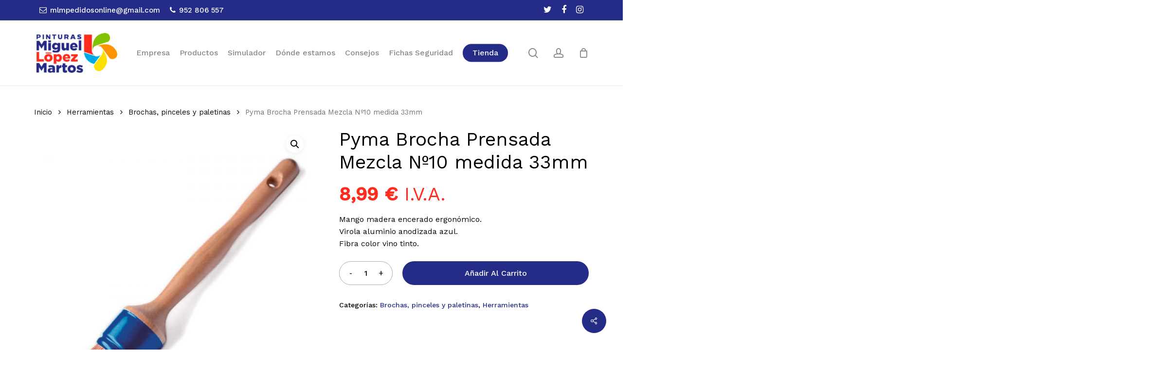

--- FILE ---
content_type: text/html; charset=UTF-8
request_url: https://miguellopezmartos.com/producto/pyma-brocha-prensada-mezcla-no10-medida-33mm/
body_size: 22319
content:
<!doctype html>
<html lang="es" class="no-js">
<head>
	<meta charset="UTF-8">
	<meta name="viewport" content="width=device-width, initial-scale=1, maximum-scale=1, user-scalable=0" /><meta name='robots' content='index, follow, max-image-preview:large, max-snippet:-1, max-video-preview:-1' />

	<!-- This site is optimized with the Yoast SEO plugin v21.0 - https://yoast.com/wordpress/plugins/seo/ -->
	<title>Pyma Brocha Prensada Mezcla Nº10 medida 33mm - Miguel Lopez Martos</title>
	<link rel="canonical" href="https://miguellopezmartos.com/producto/pyma-brocha-prensada-mezcla-no10-medida-33mm/" />
	<meta property="og:locale" content="es_ES" />
	<meta property="og:type" content="article" />
	<meta property="og:title" content="Pyma Brocha Prensada Mezcla Nº10 medida 33mm - Miguel Lopez Martos" />
	<meta property="og:description" content="Mango madera encerado ergonómico. Virola aluminio anodizada azul. Fibra color vino tinto." />
	<meta property="og:url" content="https://miguellopezmartos.com/producto/pyma-brocha-prensada-mezcla-no10-medida-33mm/" />
	<meta property="og:site_name" content="Miguel Lopez Martos" />
	<meta property="article:modified_time" content="2023-01-23T20:44:08+00:00" />
	<meta property="og:image" content="https://miguellopezmartos.com/wp-content/uploads/2021/11/PYMA-BROCHA-PRENSADA-MEZCLA.jpg" />
	<meta property="og:image:width" content="1200" />
	<meta property="og:image:height" content="1200" />
	<meta property="og:image:type" content="image/jpeg" />
	<meta name="twitter:card" content="summary_large_image" />
	<script type="application/ld+json" class="yoast-schema-graph">{"@context":"https://schema.org","@graph":[{"@type":"WebPage","@id":"https://miguellopezmartos.com/producto/pyma-brocha-prensada-mezcla-no10-medida-33mm/","url":"https://miguellopezmartos.com/producto/pyma-brocha-prensada-mezcla-no10-medida-33mm/","name":"Pyma Brocha Prensada Mezcla Nº10 medida 33mm - Miguel Lopez Martos","isPartOf":{"@id":"https://miguellopezmartos.com/#website"},"primaryImageOfPage":{"@id":"https://miguellopezmartos.com/producto/pyma-brocha-prensada-mezcla-no10-medida-33mm/#primaryimage"},"image":{"@id":"https://miguellopezmartos.com/producto/pyma-brocha-prensada-mezcla-no10-medida-33mm/#primaryimage"},"thumbnailUrl":"https://miguellopezmartos.com/wp-content/uploads/2021/11/PYMA-BROCHA-PRENSADA-MEZCLA.jpg","datePublished":"2021-11-17T20:21:17+00:00","dateModified":"2023-01-23T20:44:08+00:00","breadcrumb":{"@id":"https://miguellopezmartos.com/producto/pyma-brocha-prensada-mezcla-no10-medida-33mm/#breadcrumb"},"inLanguage":"es","potentialAction":[{"@type":"ReadAction","target":["https://miguellopezmartos.com/producto/pyma-brocha-prensada-mezcla-no10-medida-33mm/"]}]},{"@type":"ImageObject","inLanguage":"es","@id":"https://miguellopezmartos.com/producto/pyma-brocha-prensada-mezcla-no10-medida-33mm/#primaryimage","url":"https://miguellopezmartos.com/wp-content/uploads/2021/11/PYMA-BROCHA-PRENSADA-MEZCLA.jpg","contentUrl":"https://miguellopezmartos.com/wp-content/uploads/2021/11/PYMA-BROCHA-PRENSADA-MEZCLA.jpg","width":1200,"height":1200},{"@type":"BreadcrumbList","@id":"https://miguellopezmartos.com/producto/pyma-brocha-prensada-mezcla-no10-medida-33mm/#breadcrumb","itemListElement":[{"@type":"ListItem","position":1,"name":"Portada","item":"https://miguellopezmartos.com/"},{"@type":"ListItem","position":2,"name":"Tienda","item":"https://miguellopezmartos.com/tienda/"},{"@type":"ListItem","position":3,"name":"Pyma Brocha Prensada Mezcla Nº10 medida 33mm"}]},{"@type":"WebSite","@id":"https://miguellopezmartos.com/#website","url":"https://miguellopezmartos.com/","name":"Miguel Lopez Martos","description":"Tienda de pintura online","publisher":{"@id":"https://miguellopezmartos.com/#organization"},"potentialAction":[{"@type":"SearchAction","target":{"@type":"EntryPoint","urlTemplate":"https://miguellopezmartos.com/?s={search_term_string}"},"query-input":"required name=search_term_string"}],"inLanguage":"es"},{"@type":"Organization","@id":"https://miguellopezmartos.com/#organization","name":"Miguel Lopez Martos","url":"https://miguellopezmartos.com/","logo":{"@type":"ImageObject","inLanguage":"es","@id":"https://miguellopezmartos.com/#/schema/logo/image/","url":"https://miguellopezmartos.com/wp-content/uploads/2021/10/logo-miguel-lopez-martos.jpg","contentUrl":"https://miguellopezmartos.com/wp-content/uploads/2021/10/logo-miguel-lopez-martos.jpg","width":256,"height":132,"caption":"Miguel Lopez Martos"},"image":{"@id":"https://miguellopezmartos.com/#/schema/logo/image/"}}]}</script>
	<!-- / Yoast SEO plugin. -->


<link rel='dns-prefetch' href='//fonts.googleapis.com' />
<link rel="alternate" type="application/rss+xml" title="Miguel Lopez Martos &raquo; Feed" href="https://miguellopezmartos.com/feed/" />
<link rel="preload" href="https://miguellopezmartos.com/wp-content/themes/salient/css/fonts/icomoon.woff?v=1.1" as="font" type="font/woff" crossorigin="anonymous"><link rel='stylesheet' id='wc-blocks-vendors-style-css' href='https://miguellopezmartos.com/wp-content/plugins/woocommerce/packages/woocommerce-blocks/build/wc-blocks-vendors-style.css?ver=6.1.0' type='text/css' media='all' />
<link rel='stylesheet' id='wc-blocks-style-css' href='https://miguellopezmartos.com/wp-content/plugins/woocommerce/packages/woocommerce-blocks/build/wc-blocks-style.css?ver=6.1.0' type='text/css' media='all' />
<style id='classic-theme-styles-inline-css' type='text/css'>
/*! This file is auto-generated */
.wp-block-button__link{color:#fff;background-color:#32373c;border-radius:9999px;box-shadow:none;text-decoration:none;padding:calc(.667em + 2px) calc(1.333em + 2px);font-size:1.125em}.wp-block-file__button{background:#32373c;color:#fff;text-decoration:none}
</style>
<style id='global-styles-inline-css' type='text/css'>
body{--wp--preset--color--black: #000000;--wp--preset--color--cyan-bluish-gray: #abb8c3;--wp--preset--color--white: #ffffff;--wp--preset--color--pale-pink: #f78da7;--wp--preset--color--vivid-red: #cf2e2e;--wp--preset--color--luminous-vivid-orange: #ff6900;--wp--preset--color--luminous-vivid-amber: #fcb900;--wp--preset--color--light-green-cyan: #7bdcb5;--wp--preset--color--vivid-green-cyan: #00d084;--wp--preset--color--pale-cyan-blue: #8ed1fc;--wp--preset--color--vivid-cyan-blue: #0693e3;--wp--preset--color--vivid-purple: #9b51e0;--wp--preset--gradient--vivid-cyan-blue-to-vivid-purple: linear-gradient(135deg,rgba(6,147,227,1) 0%,rgb(155,81,224) 100%);--wp--preset--gradient--light-green-cyan-to-vivid-green-cyan: linear-gradient(135deg,rgb(122,220,180) 0%,rgb(0,208,130) 100%);--wp--preset--gradient--luminous-vivid-amber-to-luminous-vivid-orange: linear-gradient(135deg,rgba(252,185,0,1) 0%,rgba(255,105,0,1) 100%);--wp--preset--gradient--luminous-vivid-orange-to-vivid-red: linear-gradient(135deg,rgba(255,105,0,1) 0%,rgb(207,46,46) 100%);--wp--preset--gradient--very-light-gray-to-cyan-bluish-gray: linear-gradient(135deg,rgb(238,238,238) 0%,rgb(169,184,195) 100%);--wp--preset--gradient--cool-to-warm-spectrum: linear-gradient(135deg,rgb(74,234,220) 0%,rgb(151,120,209) 20%,rgb(207,42,186) 40%,rgb(238,44,130) 60%,rgb(251,105,98) 80%,rgb(254,248,76) 100%);--wp--preset--gradient--blush-light-purple: linear-gradient(135deg,rgb(255,206,236) 0%,rgb(152,150,240) 100%);--wp--preset--gradient--blush-bordeaux: linear-gradient(135deg,rgb(254,205,165) 0%,rgb(254,45,45) 50%,rgb(107,0,62) 100%);--wp--preset--gradient--luminous-dusk: linear-gradient(135deg,rgb(255,203,112) 0%,rgb(199,81,192) 50%,rgb(65,88,208) 100%);--wp--preset--gradient--pale-ocean: linear-gradient(135deg,rgb(255,245,203) 0%,rgb(182,227,212) 50%,rgb(51,167,181) 100%);--wp--preset--gradient--electric-grass: linear-gradient(135deg,rgb(202,248,128) 0%,rgb(113,206,126) 100%);--wp--preset--gradient--midnight: linear-gradient(135deg,rgb(2,3,129) 0%,rgb(40,116,252) 100%);--wp--preset--font-size--small: 13px;--wp--preset--font-size--medium: 20px;--wp--preset--font-size--large: 36px;--wp--preset--font-size--x-large: 42px;--wp--preset--spacing--20: 0.44rem;--wp--preset--spacing--30: 0.67rem;--wp--preset--spacing--40: 1rem;--wp--preset--spacing--50: 1.5rem;--wp--preset--spacing--60: 2.25rem;--wp--preset--spacing--70: 3.38rem;--wp--preset--spacing--80: 5.06rem;--wp--preset--shadow--natural: 6px 6px 9px rgba(0, 0, 0, 0.2);--wp--preset--shadow--deep: 12px 12px 50px rgba(0, 0, 0, 0.4);--wp--preset--shadow--sharp: 6px 6px 0px rgba(0, 0, 0, 0.2);--wp--preset--shadow--outlined: 6px 6px 0px -3px rgba(255, 255, 255, 1), 6px 6px rgba(0, 0, 0, 1);--wp--preset--shadow--crisp: 6px 6px 0px rgba(0, 0, 0, 1);}:where(.is-layout-flex){gap: 0.5em;}:where(.is-layout-grid){gap: 0.5em;}body .is-layout-flow > .alignleft{float: left;margin-inline-start: 0;margin-inline-end: 2em;}body .is-layout-flow > .alignright{float: right;margin-inline-start: 2em;margin-inline-end: 0;}body .is-layout-flow > .aligncenter{margin-left: auto !important;margin-right: auto !important;}body .is-layout-constrained > .alignleft{float: left;margin-inline-start: 0;margin-inline-end: 2em;}body .is-layout-constrained > .alignright{float: right;margin-inline-start: 2em;margin-inline-end: 0;}body .is-layout-constrained > .aligncenter{margin-left: auto !important;margin-right: auto !important;}body .is-layout-constrained > :where(:not(.alignleft):not(.alignright):not(.alignfull)){max-width: var(--wp--style--global--content-size);margin-left: auto !important;margin-right: auto !important;}body .is-layout-constrained > .alignwide{max-width: var(--wp--style--global--wide-size);}body .is-layout-flex{display: flex;}body .is-layout-flex{flex-wrap: wrap;align-items: center;}body .is-layout-flex > *{margin: 0;}body .is-layout-grid{display: grid;}body .is-layout-grid > *{margin: 0;}:where(.wp-block-columns.is-layout-flex){gap: 2em;}:where(.wp-block-columns.is-layout-grid){gap: 2em;}:where(.wp-block-post-template.is-layout-flex){gap: 1.25em;}:where(.wp-block-post-template.is-layout-grid){gap: 1.25em;}.has-black-color{color: var(--wp--preset--color--black) !important;}.has-cyan-bluish-gray-color{color: var(--wp--preset--color--cyan-bluish-gray) !important;}.has-white-color{color: var(--wp--preset--color--white) !important;}.has-pale-pink-color{color: var(--wp--preset--color--pale-pink) !important;}.has-vivid-red-color{color: var(--wp--preset--color--vivid-red) !important;}.has-luminous-vivid-orange-color{color: var(--wp--preset--color--luminous-vivid-orange) !important;}.has-luminous-vivid-amber-color{color: var(--wp--preset--color--luminous-vivid-amber) !important;}.has-light-green-cyan-color{color: var(--wp--preset--color--light-green-cyan) !important;}.has-vivid-green-cyan-color{color: var(--wp--preset--color--vivid-green-cyan) !important;}.has-pale-cyan-blue-color{color: var(--wp--preset--color--pale-cyan-blue) !important;}.has-vivid-cyan-blue-color{color: var(--wp--preset--color--vivid-cyan-blue) !important;}.has-vivid-purple-color{color: var(--wp--preset--color--vivid-purple) !important;}.has-black-background-color{background-color: var(--wp--preset--color--black) !important;}.has-cyan-bluish-gray-background-color{background-color: var(--wp--preset--color--cyan-bluish-gray) !important;}.has-white-background-color{background-color: var(--wp--preset--color--white) !important;}.has-pale-pink-background-color{background-color: var(--wp--preset--color--pale-pink) !important;}.has-vivid-red-background-color{background-color: var(--wp--preset--color--vivid-red) !important;}.has-luminous-vivid-orange-background-color{background-color: var(--wp--preset--color--luminous-vivid-orange) !important;}.has-luminous-vivid-amber-background-color{background-color: var(--wp--preset--color--luminous-vivid-amber) !important;}.has-light-green-cyan-background-color{background-color: var(--wp--preset--color--light-green-cyan) !important;}.has-vivid-green-cyan-background-color{background-color: var(--wp--preset--color--vivid-green-cyan) !important;}.has-pale-cyan-blue-background-color{background-color: var(--wp--preset--color--pale-cyan-blue) !important;}.has-vivid-cyan-blue-background-color{background-color: var(--wp--preset--color--vivid-cyan-blue) !important;}.has-vivid-purple-background-color{background-color: var(--wp--preset--color--vivid-purple) !important;}.has-black-border-color{border-color: var(--wp--preset--color--black) !important;}.has-cyan-bluish-gray-border-color{border-color: var(--wp--preset--color--cyan-bluish-gray) !important;}.has-white-border-color{border-color: var(--wp--preset--color--white) !important;}.has-pale-pink-border-color{border-color: var(--wp--preset--color--pale-pink) !important;}.has-vivid-red-border-color{border-color: var(--wp--preset--color--vivid-red) !important;}.has-luminous-vivid-orange-border-color{border-color: var(--wp--preset--color--luminous-vivid-orange) !important;}.has-luminous-vivid-amber-border-color{border-color: var(--wp--preset--color--luminous-vivid-amber) !important;}.has-light-green-cyan-border-color{border-color: var(--wp--preset--color--light-green-cyan) !important;}.has-vivid-green-cyan-border-color{border-color: var(--wp--preset--color--vivid-green-cyan) !important;}.has-pale-cyan-blue-border-color{border-color: var(--wp--preset--color--pale-cyan-blue) !important;}.has-vivid-cyan-blue-border-color{border-color: var(--wp--preset--color--vivid-cyan-blue) !important;}.has-vivid-purple-border-color{border-color: var(--wp--preset--color--vivid-purple) !important;}.has-vivid-cyan-blue-to-vivid-purple-gradient-background{background: var(--wp--preset--gradient--vivid-cyan-blue-to-vivid-purple) !important;}.has-light-green-cyan-to-vivid-green-cyan-gradient-background{background: var(--wp--preset--gradient--light-green-cyan-to-vivid-green-cyan) !important;}.has-luminous-vivid-amber-to-luminous-vivid-orange-gradient-background{background: var(--wp--preset--gradient--luminous-vivid-amber-to-luminous-vivid-orange) !important;}.has-luminous-vivid-orange-to-vivid-red-gradient-background{background: var(--wp--preset--gradient--luminous-vivid-orange-to-vivid-red) !important;}.has-very-light-gray-to-cyan-bluish-gray-gradient-background{background: var(--wp--preset--gradient--very-light-gray-to-cyan-bluish-gray) !important;}.has-cool-to-warm-spectrum-gradient-background{background: var(--wp--preset--gradient--cool-to-warm-spectrum) !important;}.has-blush-light-purple-gradient-background{background: var(--wp--preset--gradient--blush-light-purple) !important;}.has-blush-bordeaux-gradient-background{background: var(--wp--preset--gradient--blush-bordeaux) !important;}.has-luminous-dusk-gradient-background{background: var(--wp--preset--gradient--luminous-dusk) !important;}.has-pale-ocean-gradient-background{background: var(--wp--preset--gradient--pale-ocean) !important;}.has-electric-grass-gradient-background{background: var(--wp--preset--gradient--electric-grass) !important;}.has-midnight-gradient-background{background: var(--wp--preset--gradient--midnight) !important;}.has-small-font-size{font-size: var(--wp--preset--font-size--small) !important;}.has-medium-font-size{font-size: var(--wp--preset--font-size--medium) !important;}.has-large-font-size{font-size: var(--wp--preset--font-size--large) !important;}.has-x-large-font-size{font-size: var(--wp--preset--font-size--x-large) !important;}
.wp-block-navigation a:where(:not(.wp-element-button)){color: inherit;}
:where(.wp-block-post-template.is-layout-flex){gap: 1.25em;}:where(.wp-block-post-template.is-layout-grid){gap: 1.25em;}
:where(.wp-block-columns.is-layout-flex){gap: 2em;}:where(.wp-block-columns.is-layout-grid){gap: 2em;}
.wp-block-pullquote{font-size: 1.5em;line-height: 1.6;}
</style>
<link rel='stylesheet' id='contact-form-7-css' href='https://miguellopezmartos.com/wp-content/plugins/contact-form-7/includes/css/styles.css?ver=5.8' type='text/css' media='all' />
<link rel='stylesheet' id='salient-social-css' href='https://miguellopezmartos.com/wp-content/plugins/salient-social/css/style.css?ver=1.2' type='text/css' media='all' />
<style id='salient-social-inline-css' type='text/css'>

  .sharing-default-minimal .nectar-love.loved,
  body .nectar-social[data-color-override="override"].fixed > a:before, 
  body .nectar-social[data-color-override="override"].fixed .nectar-social-inner a,
  .sharing-default-minimal .nectar-social[data-color-override="override"] .nectar-social-inner a:hover {
    background-color: #242c88;
  }
  .nectar-social.hover .nectar-love.loved,
  .nectar-social.hover > .nectar-love-button a:hover,
  .nectar-social[data-color-override="override"].hover > div a:hover,
  #single-below-header .nectar-social[data-color-override="override"].hover > div a:hover,
  .nectar-social[data-color-override="override"].hover .share-btn:hover,
  .sharing-default-minimal .nectar-social[data-color-override="override"] .nectar-social-inner a {
    border-color: #242c88;
  }
  #single-below-header .nectar-social.hover .nectar-love.loved i,
  #single-below-header .nectar-social.hover[data-color-override="override"] a:hover,
  #single-below-header .nectar-social.hover[data-color-override="override"] a:hover i,
  #single-below-header .nectar-social.hover .nectar-love-button a:hover i,
  .nectar-love:hover i,
  .hover .nectar-love:hover .total_loves,
  .nectar-love.loved i,
  .nectar-social.hover .nectar-love.loved .total_loves,
  .nectar-social.hover .share-btn:hover, 
  .nectar-social[data-color-override="override"].hover .nectar-social-inner a:hover,
  .nectar-social[data-color-override="override"].hover > div:hover span,
  .sharing-default-minimal .nectar-social[data-color-override="override"] .nectar-social-inner a:not(:hover) i,
  .sharing-default-minimal .nectar-social[data-color-override="override"] .nectar-social-inner a:not(:hover) {
    color: #242c88;
  }
</style>
<link rel='stylesheet' id='woocommerce-advanced-extra-fees-css' href='https://miguellopezmartos.com/wp-content/plugins/woocommerce-advanced-extra-fees/public/css/woocommerce-advanced-extra-fees-public.css?ver=1.1.0' type='text/css' media='all' />
<link rel='stylesheet' id='photoswipe-css' href='https://miguellopezmartos.com/wp-content/plugins/woocommerce/assets/css/photoswipe/photoswipe.min.css?ver=5.9.1' type='text/css' media='all' />
<link rel='stylesheet' id='photoswipe-default-skin-css' href='https://miguellopezmartos.com/wp-content/plugins/woocommerce/assets/css/photoswipe/default-skin/default-skin.min.css?ver=5.9.1' type='text/css' media='all' />
<link rel='stylesheet' id='woocommerce-layout-css' href='https://miguellopezmartos.com/wp-content/plugins/woocommerce/assets/css/woocommerce-layout.css?ver=5.9.1' type='text/css' media='all' />
<link rel='stylesheet' id='woocommerce-smallscreen-css' href='https://miguellopezmartos.com/wp-content/plugins/woocommerce/assets/css/woocommerce-smallscreen.css?ver=5.9.1' type='text/css' media='only screen and (max-width: 768px)' />
<link rel='stylesheet' id='woocommerce-general-css' href='https://miguellopezmartos.com/wp-content/plugins/woocommerce/assets/css/woocommerce.css?ver=5.9.1' type='text/css' media='all' />
<style id='woocommerce-inline-inline-css' type='text/css'>
.woocommerce form .form-row .required { visibility: visible; }
</style>
<link rel='stylesheet' id='wpcf7-redirect-script-frontend-css' href='https://miguellopezmartos.com/wp-content/plugins/wpcf7-redirect/build/css/wpcf7-redirect-frontend.min.css?ver=1.1' type='text/css' media='all' />
<link rel='stylesheet' id='font-awesome-css' href='https://miguellopezmartos.com/wp-content/themes/salient/css/font-awesome.min.css?ver=4.7.1' type='text/css' media='all' />
<link rel='stylesheet' id='salient-grid-system-css' href='https://miguellopezmartos.com/wp-content/themes/salient/css/grid-system.css?ver=13.0.6' type='text/css' media='all' />
<link rel='stylesheet' id='main-styles-css' href='https://miguellopezmartos.com/wp-content/themes/salient/css/style.css?ver=13.0.6' type='text/css' media='all' />
<link rel='stylesheet' id='nectar-header-secondary-nav-css' href='https://miguellopezmartos.com/wp-content/themes/salient/css/header/header-secondary-nav.css?ver=13.0.6' type='text/css' media='all' />
<link rel='stylesheet' id='nectar-element-wpb-column-border-css' href='https://miguellopezmartos.com/wp-content/themes/salient/css/elements/element-wpb-column-border.css?ver=13.0.6' type='text/css' media='all' />
<link rel='stylesheet' id='nectar_default_font_open_sans-css' href='https://fonts.googleapis.com/css?family=Open+Sans%3A300%2C400%2C600%2C700&#038;subset=latin%2Clatin-ext&#038;display=swap' type='text/css' media='all' />
<link rel='stylesheet' id='responsive-css' href='https://miguellopezmartos.com/wp-content/themes/salient/css/responsive.css?ver=13.0.6' type='text/css' media='all' />
<link rel='stylesheet' id='nectar-product-style-minimal-css' href='https://miguellopezmartos.com/wp-content/themes/salient/css/third-party/woocommerce/product-style-minimal.css?ver=13.0.6' type='text/css' media='all' />
<link rel='stylesheet' id='woocommerce-css' href='https://miguellopezmartos.com/wp-content/themes/salient/css/woocommerce.css?ver=13.0.6' type='text/css' media='all' />
<link rel='stylesheet' id='nectar-woocommerce-single-css' href='https://miguellopezmartos.com/wp-content/themes/salient/css/third-party/woocommerce/product-single.css?ver=13.0.6' type='text/css' media='all' />
<link rel='stylesheet' id='nectar-element-product-carousel-css' href='https://miguellopezmartos.com/wp-content/themes/salient/css/elements/element-product-carousel.css?ver=13.0.6' type='text/css' media='all' />
<link rel='stylesheet' id='nectar-flickity-css' href='https://miguellopezmartos.com/wp-content/themes/salient/css/plugins/flickity.css?ver=13.0.6' type='text/css' media='all' />
<link rel='stylesheet' id='select2-css' href='https://miguellopezmartos.com/wp-content/plugins/woocommerce/assets/css/select2.css?ver=5.9.1' type='text/css' media='all' />
<link rel='stylesheet' id='skin-material-css' href='https://miguellopezmartos.com/wp-content/themes/salient/css/skin-material.css?ver=13.0.6' type='text/css' media='all' />
<link rel='stylesheet' id='salient-wp-menu-dynamic-css' href='https://miguellopezmartos.com/wp-content/uploads/salient/menu-dynamic.css?ver=51340' type='text/css' media='all' />
<link rel='stylesheet' id='nectar-widget-posts-css' href='https://miguellopezmartos.com/wp-content/themes/salient/css/elements/widget-nectar-posts.css?ver=13.0.6' type='text/css' media='all' />
<link rel='stylesheet' id='dynamic-css-css' href='https://miguellopezmartos.com/wp-content/themes/salient/css/salient-dynamic-styles.css?ver=51757' type='text/css' media='all' />
<style id='dynamic-css-inline-css' type='text/css'>
@media only screen and (min-width:1000px){body #ajax-content-wrap.no-scroll{min-height:calc(100vh - 176px);height:calc(100vh - 176px)!important;}}@media only screen and (min-width:1000px){#page-header-wrap.fullscreen-header,#page-header-wrap.fullscreen-header #page-header-bg,html:not(.nectar-box-roll-loaded) .nectar-box-roll > #page-header-bg.fullscreen-header,.nectar_fullscreen_zoom_recent_projects,#nectar_fullscreen_rows:not(.afterLoaded) > div{height:calc(100vh - 175px);}.wpb_row.vc_row-o-full-height.top-level,.wpb_row.vc_row-o-full-height.top-level > .col.span_12{min-height:calc(100vh - 175px);}html:not(.nectar-box-roll-loaded) .nectar-box-roll > #page-header-bg.fullscreen-header{top:176px;}.nectar-slider-wrap[data-fullscreen="true"]:not(.loaded),.nectar-slider-wrap[data-fullscreen="true"]:not(.loaded) .swiper-container{height:calc(100vh - 174px)!important;}.admin-bar .nectar-slider-wrap[data-fullscreen="true"]:not(.loaded),.admin-bar .nectar-slider-wrap[data-fullscreen="true"]:not(.loaded) .swiper-container{height:calc(100vh - 174px - 32px)!important;}}.woocommerce ul.products li.product.material,.woocommerce-page ul.products li.product.material{background-color:#ffffff;}.woocommerce ul.products li.product.minimal .product-wrap,.woocommerce ul.products li.product.minimal .background-color-expand,.woocommerce-page ul.products li.product.minimal .product-wrap,.woocommerce-page ul.products li.product.minimal .background-color-expand{background-color:#ffffff;}@media only screen and (max-width:999px){.vc_row.inner_row.top_padding_tablet_15pct{padding-top:15%!important;}}@media only screen and (max-width:999px){.vc_row.inner_row.bottom_padding_tablet_10pct{padding-bottom:10%!important;}}@media only screen and (max-width:999px){.vc_row.inner_row.bottom_padding_tablet_15pct{padding-bottom:15%!important;}}.wpb_column.child_column.el_spacing_0px > .vc_column-inner > .wpb_wrapper > div{margin-bottom:0;}.img-with-aniamtion-wrap[data-border-radius="none"] .img-with-animation,.img-with-aniamtion-wrap[data-border-radius="none"] .hover-wrap{border-radius:none;}.screen-reader-text,.nectar-skip-to-content:not(:focus){border:0;clip:rect(1px,1px,1px,1px);clip-path:inset(50%);height:1px;margin:-1px;overflow:hidden;padding:0;position:absolute!important;width:1px;word-wrap:normal!important;}
a.mi-download {
    padding: 15px 25px!important;
    background-color: #242c88!important;
    color:#fff!important;
    transition: all 0.2s ease!important;
    height: 60px!important;
    border-radius: 25px!important;
    margin-right: 15px!important;
}
.woocommerce div.product_meta > span {
    margin-bottom: 30px!important;
}
body.single-post #ajax-content-wrap .container-wrap.no-sidebar .post-area{
    max-width: 100%;
}
.mi-titulo h1{
    font-size: 46px;
    line-height: 56px;
}
.woocommerce div.product .summary p.price{
    padding-bottom: 3%;
}
.woocommerce ul.products li.product h, .woocommerce ul.products li.product .woocommerce-loop-product__title, .woocommerce ul.products li.product h2, .woocommerce ul.products li.product h2{
    line-height: 36px;
    background-color: #efefef;
    padding: 5px 0 5px 0;
}
#ajax-content-wrap ul.products li.product.minimal .price, .woocommerce div.product .summary p.price {
    color: #ff2c1e!important;
}
div.product .summary p.price bdi {
    color: #ff2c1e!important;
    font-weight: bold!important;
}
div.product .summary p.price {
    font-size:34px;
}
#header-secondary-outer ul {
    float: left;
}
#header-secondary-outer #social {
    float: right;
}
body.material #header-secondary-outer nav >ul >li >a {
    font-size: 15px;
}
body.material #header-secondary-outer #social li a i {
    font-size: 18px;
}
img.img-with-animation.skip-lazy.footer-logo.nectar-lazy.loaded.animated-in {
    max-width: 230px;
}
.wpb_text_column.wpb_content_element.footer-link a {
    color: #fff!important;
}
.wpb_text_column.wpb_content_element.footer-link a:hover {
    color: #efefef!important;
}
/*
Link para Añadir coste por Clase extra
https://stackoverflow.com/questions/54943448/add-a-woocommerce-fee-based-on-shipping-class-and-item-quantity
*/
</style>
<link rel='stylesheet' id='vi-wpvs-frontend-style-css' href='https://miguellopezmartos.com/wp-content/plugins/woocommerce-product-variations-swatches/assets/css/frontend-style.min.css?ver=1.0.3.2' type='text/css' media='all' />
<style id='vi-wpvs-frontend-style-inline-css' type='text/css'>
.vi-wpvs-variation-wrap.vi-wpvs-variation-wrap-vi_wpvs_button_design .vi-wpvs-option-wrap{transition: all 30ms ease-in-out;}.vi-wpvs-variation-wrap.vi-wpvs-variation-wrap-vi_wpvs_button_design .vi-wpvs-variation-button-select{padding:10px 20px;font-size:13px;}.vi-wpvs-variation-wrap.vi-wpvs-variation-wrap-vi_wpvs_button_design .vi-wpvs-option-wrap{padding:10px 20px;font-size:13px;}.vi-wpvs-variation-wrap.vi-wpvs-variation-wrap-vi_wpvs_button_design .vi-wpvs-option-wrap .vi-wpvs-option:not(.vi-wpvs-option-select){border-radius: inherit;}.vi-wpvs-variation-wrap.vi-wpvs-variation-wrap-image.vi-wpvs-variation-wrap-vi_wpvs_button_design .vi-wpvs-option-wrap ,.vi-wpvs-variation-wrap.vi-wpvs-variation-wrap-variation_img.vi-wpvs-variation-wrap-vi_wpvs_button_design .vi-wpvs-option-wrap ,.vi-wpvs-variation-wrap.vi-wpvs-variation-wrap-color.vi-wpvs-variation-wrap-vi_wpvs_button_design .vi-wpvs-option-wrap{width: 48px;height:48px;}.vi-wpvs-variation-wrap.vi-wpvs-variation-wrap-image.vi-wpvs-variation-wrap-vi_wpvs_button_design .vi-wpvs-option-wrap.vi-wpvs-option-wrap-default .vi-wpvs-option,.vi-wpvs-variation-wrap.vi-wpvs-variation-wrap-variation_img.vi-wpvs-variation-wrap-vi_wpvs_button_design .vi-wpvs-option-wrap.vi-wpvs-option-wrap-default .vi-wpvs-option,.vi-wpvs-variation-wrap.vi-wpvs-variation-wrap-color.vi-wpvs-variation-wrap-vi_wpvs_button_design .vi-wpvs-option-wrap.vi-wpvs-option-wrap-default .vi-wpvs-option{width: 46px;height:46px;}.vi-wpvs-variation-wrap.vi-wpvs-variation-wrap-image.vi-wpvs-variation-wrap-vi_wpvs_button_design .vi-wpvs-option-wrap.vi-wpvs-option-wrap-hover .vi-wpvs-option,.vi-wpvs-variation-wrap.vi-wpvs-variation-wrap-variation_img.vi-wpvs-variation-wrap-vi_wpvs_button_design .vi-wpvs-option-wrap.vi-wpvs-option-wrap-hover .vi-wpvs-option,.vi-wpvs-variation-wrap.vi-wpvs-variation-wrap-color.vi-wpvs-variation-wrap-vi_wpvs_button_design .vi-wpvs-option-wrap.vi-wpvs-option-wrap-hover .vi-wpvs-option{width: 46px;height:46px;}.vi-wpvs-variation-wrap.vi-wpvs-variation-wrap-image.vi-wpvs-variation-wrap-vi_wpvs_button_design .vi-wpvs-option-wrap.vi-wpvs-option-wrap-selected .vi-wpvs-option,.vi-wpvs-variation-wrap.vi-wpvs-variation-wrap-variation_img.vi-wpvs-variation-wrap-vi_wpvs_button_design .vi-wpvs-option-wrap.vi-wpvs-option-wrap-selected .vi-wpvs-option,.vi-wpvs-variation-wrap.vi-wpvs-variation-wrap-color.vi-wpvs-variation-wrap-vi_wpvs_button_design .vi-wpvs-option-wrap.vi-wpvs-option-wrap-selected .vi-wpvs-option{width: 46px;height:46px;}.vi-wpvs-variation-wrap.vi-wpvs-variation-wrap-vi_wpvs_button_design .vi-wpvs-option-wrap.vi-wpvs-option-wrap-disable{opacity: 1;}.vi-wpvs-variation-wrap.vi-wpvs-variation-wrap-vi_wpvs_button_design .vi-wpvs-option-wrap.vi-wpvs-option-wrap-disable .vi-wpvs-option{opacity: .5;}.vi-wpvs-variation-wrap.vi-wpvs-variation-wrap-vi_wpvs_button_design .vi-wpvs-option-wrap.vi-wpvs-option-wrap-selected{box-shadow:  0 0 0 1px rgba(33, 33, 33, 1) inset;}.vi-wpvs-variation-wrap.vi-wpvs-variation-wrap-vi_wpvs_button_design .vi-wpvs-variation-wrap-select-wrap .vi-wpvs-option-wrap.vi-wpvs-option-wrap-selected{box-shadow:  0 0 0 1px rgba(33, 33, 33, 1)inset;}.vi-wpvs-variation-wrap.vi-wpvs-variation-wrap-vi_wpvs_button_design .vi-wpvs-option-wrap.vi-wpvs-option-wrap-selected{color:rgba(255, 255, 255, 1);background:rgba(33, 33, 33, 1);}.vi-wpvs-variation-wrap.vi-wpvs-variation-wrap-vi_wpvs_button_design .vi-wpvs-option-wrap.vi-wpvs-option-wrap-selected .vi-wpvs-option{color:rgba(255, 255, 255, 1);}.vi-wpvs-variation-wrap.vi-wpvs-variation-wrap-vi_wpvs_button_design .vi-wpvs-option-wrap.vi-wpvs-option-wrap-hover{box-shadow:  0 0 0 1px rgba(33, 33, 33, 1) inset;}.vi-wpvs-variation-wrap.vi-wpvs-variation-wrap-vi_wpvs_button_design .vi-wpvs-variation-wrap-select-wrap .vi-wpvs-option-wrap.vi-wpvs-option-wrap-hover{box-shadow:  0 0 0 1px rgba(33, 33, 33, 1) inset;}.vi-wpvs-variation-wrap.vi-wpvs-variation-wrap-vi_wpvs_button_design .vi-wpvs-option-wrap.vi-wpvs-option-wrap-hover{color:rgba(0, 0, 0, 1);background:rgba(250, 251, 255, 1);}.vi-wpvs-variation-wrap.vi-wpvs-variation-wrap-vi_wpvs_button_design .vi-wpvs-option-wrap.vi-wpvs-option-wrap-hover .vi-wpvs-option{color:rgba(0, 0, 0, 1);}.vi-wpvs-variation-wrap.vi-wpvs-variation-wrap-vi_wpvs_button_design .vi-wpvs-option-wrap.vi-wpvs-option-wrap-default{box-shadow:  0 0 0 1px #cccccc inset;}.vi-wpvs-variation-wrap.vi-wpvs-variation-wrap-vi_wpvs_button_design .vi-wpvs-variation-wrap-select-wrap .vi-wpvs-option-wrap.vi-wpvs-option-wrap-default{box-shadow:  0 0 0 1px #cccccc ;}.vi-wpvs-variation-wrap.vi-wpvs-variation-wrap-vi_wpvs_button_design .vi-wpvs-option-wrap.vi-wpvs-option-wrap-default{color:rgba(33, 33, 33, 1);background:#ffffff;}.vi-wpvs-variation-wrap.vi-wpvs-variation-wrap-vi_wpvs_button_design .vi-wpvs-option-wrap.vi-wpvs-option-wrap-default .vi-wpvs-option{color:rgba(33, 33, 33, 1);}.vi-wpvs-variation-wrap.vi-wpvs-variation-wrap-vi_wpvs_button_design .vi-wpvs-option-wrap .vi-wpvs-option-tooltip{min-width: 100px;height: auto;padding: 5px 8px;}.vi-wpvs-variation-wrap.vi-wpvs-variation-wrap-vi_wpvs_button_design .vi-wpvs-option-wrap .vi-wpvs-option-tooltip{font-size:14px;border-radius:3px;}.vi-wpvs-variation-wrap.vi-wpvs-variation-wrap-vi_wpvs_button_design .vi-wpvs-option-wrap .vi-wpvs-option-tooltip,.vi-wpvs-variation-wrap.vi-wpvs-variation-wrap-vi_wpvs_button_design .vi-wpvs-option-wrap .vi-wpvs-option-tooltip span{color:#222222 !important;background:#ffffff !important;}.vi-wpvs-variation-wrap.vi-wpvs-variation-wrap-vi_wpvs_button_design .vi-wpvs-option-wrap .vi-wpvs-option-tooltip::after{border-width: 5px;border-style: solid;margin-left: -5px;margin-top: -1px;border-color: #ffffff transparent transparent transparent;}.vi-wpvs-variation-wrap.vi-wpvs-variation-wrap-vi_wpvs_button_design .vi-wpvs-option-wrap .vi-wpvs-option-tooltip{border: 1px solid #cccccc;}.vi-wpvs-variation-wrap.vi-wpvs-variation-wrap-vi_wpvs_button_design .vi-wpvs-option-wrap .vi-wpvs-option-tooltip::before{border-width: 6px;border-style: solid;margin-left: -6px;border-color: #cccccc transparent transparent transparent;}.vi-wpvs-variation-wrap-loop.vi-wpvs-variation-wrap.vi-wpvs-variation-wrap-vi_wpvs_button_design .vi-wpvs-option-wrap{height:px;width:px;font-size:9px;}.vi-wpvs-variation-wrap-loop.vi-wpvs-variation-wrap-slider.vi-wpvs-variation-wrap.vi-wpvs-variation-wrap-vi_wpvs_button_design .vi-wpvs-option-wrap{height:px !important;width:px !important;}.vi-wpvs-variation-wrap-loop.vi-wpvs-variation-wrap.vi-wpvs-variation-wrap-image.vi-wpvs-variation-wrap-vi_wpvs_button_design .vi-wpvs-option-wrap ,.vi-wpvs-variation-wrap-loop.vi-wpvs-variation-wrap.vi-wpvs-variation-wrap-variation_img.vi-wpvs-variation-wrap-vi_wpvs_button_design .vi-wpvs-option-wrap ,.vi-wpvs-variation-wrap-loop.vi-wpvs-variation-wrap.vi-wpvs-variation-wrap-color.vi-wpvs-variation-wrap-vi_wpvs_button_design .vi-wpvs-option-wrap{width: 36px !important;height:36px !important;}.vi-wpvs-variation-wrap-loop.vi-wpvs-variation-wrap.vi-wpvs-variation-wrap-image.vi-wpvs-variation-wrap-vi_wpvs_button_design .vi-wpvs-option-wrap.vi-wpvs-option-wrap-default .vi-wpvs-option,.vi-wpvs-variation-wrap-loop.vi-wpvs-variation-wrap.vi-wpvs-variation-wrap-variation_img.vi-wpvs-variation-wrap-vi_wpvs_button_design .vi-wpvs-option-wrap.vi-wpvs-option-wrap-default .vi-wpvs-option,.vi-wpvs-variation-wrap-loop.vi-wpvs-variation-wrap.vi-wpvs-variation-wrap-color.vi-wpvs-variation-wrap-vi_wpvs_button_design .vi-wpvs-option-wrap.vi-wpvs-option-wrap-default .vi-wpvs-option{width: 34px;height:34px;}.vi-wpvs-variation-wrap-loop.vi-wpvs-variation-wrap.vi-wpvs-variation-wrap-image.vi-wpvs-variation-wrap-vi_wpvs_button_design .vi-wpvs-option-wrap.vi-wpvs-option-wrap-hover .vi-wpvs-option,.vi-wpvs-variation-wrap-loop.vi-wpvs-variation-wrap.vi-wpvs-variation-wrap-variation_img.vi-wpvs-variation-wrap-vi_wpvs_button_design .vi-wpvs-option-wrap.vi-wpvs-option-wrap-hover .vi-wpvs-option,.vi-wpvs-variation-wrap-loop.vi-wpvs-variation-wrap.vi-wpvs-variation-wrap-color.vi-wpvs-variation-wrap-vi_wpvs_button_design .vi-wpvs-option-wrap.vi-wpvs-option-wrap-hover .vi-wpvs-option{width: 34px;height:34px;}.vi-wpvs-variation-wrap-loop.vi-wpvs-variation-wrap.vi-wpvs-variation-wrap-image.vi-wpvs-variation-wrap-vi_wpvs_button_design .vi-wpvs-option-wrap.vi-wpvs-option-wrap-selected .vi-wpvs-option,.vi-wpvs-variation-wrap-loop.vi-wpvs-variation-wrap.vi-wpvs-variation-wrap-variation_img.vi-wpvs-variation-wrap-vi_wpvs_button_design .vi-wpvs-option-wrap.vi-wpvs-option-wrap-selected .vi-wpvs-option,.vi-wpvs-variation-wrap-loop.vi-wpvs-variation-wrap.vi-wpvs-variation-wrap-color.vi-wpvs-variation-wrap-vi_wpvs_button_design .vi-wpvs-option-wrap.vi-wpvs-option-wrap-selected .vi-wpvs-option{width: 34px;height:34px;}.vi-wpvs-variation-wrap-loop.vi-wpvs-variation-wrap.vi-wpvs-variation-wrap-vi_wpvs_button_design .vi-wpvs-option-wrap.vi-wpvs-option-wrap-selected{border-radius:px;}.vi-wpvs-variation-wrap-loop.vi-wpvs-variation-wrap.vi-wpvs-variation-wrap-vi_wpvs_button_design .vi-wpvs-option-wrap.vi-wpvs-option-wrap-hover{border-radius:px;}.vi-wpvs-variation-wrap-loop.vi-wpvs-variation-wrap.vi-wpvs-variation-wrap-vi_wpvs_button_design .vi-wpvs-option-wrap.vi-wpvs-option-wrap-default{border-radius:px;}@media screen and (max-width:600px){.vi-wpvs-variation-wrap.vi-wpvs-variation-wrap-vi_wpvs_button_design .vi-wpvs-option-wrap{width:px;height:px;font-size:11px;}.vi-wpvs-variation-wrap.vi-wpvs-variation-wrap-image.vi-wpvs-variation-wrap-vi_wpvs_button_design .vi-wpvs-option-wrap ,.vi-wpvs-variation-wrap.vi-wpvs-variation-wrap-variation_img.vi-wpvs-variation-wrap-vi_wpvs_button_design .vi-wpvs-option-wrap ,.vi-wpvs-variation-wrap.vi-wpvs-variation-wrap-color.vi-wpvs-variation-wrap-vi_wpvs_button_design .vi-wpvs-option-wrap{width: 40.8px;height:40.8px;}.vi-wpvs-variation-wrap.vi-wpvs-variation-wrap-image.vi-wpvs-variation-wrap-vi_wpvs_button_design .vi-wpvs-option-wrap.vi-wpvs-option-wrap-default .vi-wpvs-option,.vi-wpvs-variation-wrap.vi-wpvs-variation-wrap-variation_img.vi-wpvs-variation-wrap-vi_wpvs_button_design .vi-wpvs-option-wrap.vi-wpvs-option-wrap-default .vi-wpvs-option,.vi-wpvs-variation-wrap.vi-wpvs-variation-wrap-color.vi-wpvs-variation-wrap-vi_wpvs_button_design .vi-wpvs-option-wrap.vi-wpvs-option-wrap-default .vi-wpvs-option{width: 32.68px;height:32.68px;}.vi-wpvs-variation-wrap.vi-wpvs-variation-wrap-image.vi-wpvs-variation-wrap-vi_wpvs_button_design .vi-wpvs-option-wrap.vi-wpvs-option-wrap-hover .vi-wpvs-option,.vi-wpvs-variation-wrap.vi-wpvs-variation-wrap-variation_img.vi-wpvs-variation-wrap-vi_wpvs_button_design .vi-wpvs-option-wrap.vi-wpvs-option-wrap-hover .vi-wpvs-option,.vi-wpvs-variation-wrap.vi-wpvs-variation-wrap-color.vi-wpvs-variation-wrap-vi_wpvs_button_design .vi-wpvs-option-wrap.vi-wpvs-option-wrap-hover .vi-wpvs-option{width: 32.68px;height:32.68px;}.vi-wpvs-variation-wrap.vi-wpvs-variation-wrap-image.vi-wpvs-variation-wrap-vi_wpvs_button_design .vi-wpvs-option-wrap.vi-wpvs-option-wrap-selected .vi-wpvs-option,.vi-wpvs-variation-wrap.vi-wpvs-variation-wrap-variation_img.vi-wpvs-variation-wrap-vi_wpvs_button_design .vi-wpvs-option-wrap.vi-wpvs-option-wrap-selected .vi-wpvs-option,.vi-wpvs-variation-wrap.vi-wpvs-variation-wrap-color.vi-wpvs-variation-wrap-vi_wpvs_button_design .vi-wpvs-option-wrap.vi-wpvs-option-wrap-selected .vi-wpvs-option{width: 32.68px;height:32.68px;}.vi-wpvs-variation-wrap.vi-wpvs-variation-wrap-vi_wpvs_button_design .vi-wpvs-option-wrap.vi-wpvs-option-wrap-selected{border-radius:px;}.vi-wpvs-variation-wrap.vi-wpvs-variation-wrap-vi_wpvs_button_design .vi-wpvs-option-wrap.vi-wpvs-option-wrap-hover{border-radius:px;}.vi-wpvs-variation-wrap.vi-wpvs-variation-wrap-vi_wpvs_button_design .vi-wpvs-option-wrap.vi-wpvs-option-wrap-default{border-radius:px;}}.vi-wpvs-variation-wrap.vi-wpvs-variation-wrap-vi_wpvs_color_design .vi-wpvs-option-wrap{transition: all 30ms ease-in-out;}.vi-wpvs-variation-wrap.vi-wpvs-variation-wrap-vi_wpvs_color_design .vi-wpvs-variation-button-select{height:32px;width:32px;padding:3px;font-size:13px;border-radius:20px;}.vi-wpvs-variation-wrap.vi-wpvs-variation-wrap-vi_wpvs_color_design .vi-wpvs-option-wrap{height:32px;width:32px;padding:3px;font-size:13px;border-radius:20px;}.vi-wpvs-variation-wrap.vi-wpvs-variation-wrap-vi_wpvs_color_design .vi-wpvs-option-wrap .vi-wpvs-option:not(.vi-wpvs-option-select){border-radius: inherit;}.vi-wpvs-variation-wrap.vi-wpvs-variation-wrap-image.vi-wpvs-variation-wrap-vi_wpvs_color_design .vi-wpvs-option-wrap ,.vi-wpvs-variation-wrap.vi-wpvs-variation-wrap-variation_img.vi-wpvs-variation-wrap-vi_wpvs_color_design .vi-wpvs-option-wrap ,.vi-wpvs-variation-wrap.vi-wpvs-variation-wrap-color.vi-wpvs-variation-wrap-vi_wpvs_color_design .vi-wpvs-option-wrap{}.vi-wpvs-variation-wrap.vi-wpvs-variation-wrap-image.vi-wpvs-variation-wrap-vi_wpvs_color_design .vi-wpvs-option-wrap.vi-wpvs-option-wrap-hover .vi-wpvs-option,.vi-wpvs-variation-wrap.vi-wpvs-variation-wrap-variation_img.vi-wpvs-variation-wrap-vi_wpvs_color_design .vi-wpvs-option-wrap.vi-wpvs-option-wrap-hover .vi-wpvs-option,.vi-wpvs-variation-wrap.vi-wpvs-variation-wrap-color.vi-wpvs-variation-wrap-vi_wpvs_color_design .vi-wpvs-option-wrap.vi-wpvs-option-wrap-hover .vi-wpvs-option{width: 30px;height:30px;}.vi-wpvs-variation-wrap.vi-wpvs-variation-wrap-image.vi-wpvs-variation-wrap-vi_wpvs_color_design .vi-wpvs-option-wrap.vi-wpvs-option-wrap-selected .vi-wpvs-option,.vi-wpvs-variation-wrap.vi-wpvs-variation-wrap-variation_img.vi-wpvs-variation-wrap-vi_wpvs_color_design .vi-wpvs-option-wrap.vi-wpvs-option-wrap-selected .vi-wpvs-option,.vi-wpvs-variation-wrap.vi-wpvs-variation-wrap-color.vi-wpvs-variation-wrap-vi_wpvs_color_design .vi-wpvs-option-wrap.vi-wpvs-option-wrap-selected .vi-wpvs-option{width: 30px;height:30px;}.vi-wpvs-variation-wrap.vi-wpvs-variation-wrap-vi_wpvs_color_design .vi-wpvs-option-wrap.vi-wpvs-option-wrap-disable{opacity: 1;}.vi-wpvs-variation-wrap.vi-wpvs-variation-wrap-vi_wpvs_color_design .vi-wpvs-option-wrap.vi-wpvs-option-wrap-disable .vi-wpvs-option{opacity: .5;}.vi-wpvs-variation-wrap.vi-wpvs-variation-wrap-vi_wpvs_color_design .vi-wpvs-option-wrap.vi-wpvs-option-wrap-selected{box-shadow:  0 0 0 1px rgba(0, 0, 0, 1) inset;}.vi-wpvs-variation-wrap.vi-wpvs-variation-wrap-vi_wpvs_color_design .vi-wpvs-variation-wrap-select-wrap .vi-wpvs-option-wrap.vi-wpvs-option-wrap-selected{box-shadow:  0 0 0 1px rgba(0, 0, 0, 1)inset;}.vi-wpvs-variation-wrap.vi-wpvs-variation-wrap-vi_wpvs_color_design .vi-wpvs-option-wrap.vi-wpvs-option-wrap-selected{background:rgba(255, 255, 255, 0);border-radius:20px;}.vi-wpvs-variation-wrap.vi-wpvs-variation-wrap-vi_wpvs_color_design .vi-wpvs-option-wrap.vi-wpvs-option-wrap-hover{box-shadow:  0 0 0 1px rgba(0, 0, 0, 1) inset;}.vi-wpvs-variation-wrap.vi-wpvs-variation-wrap-vi_wpvs_color_design .vi-wpvs-variation-wrap-select-wrap .vi-wpvs-option-wrap.vi-wpvs-option-wrap-hover{box-shadow:  0 0 0 1px rgba(0, 0, 0, 1) inset;}.vi-wpvs-variation-wrap.vi-wpvs-variation-wrap-vi_wpvs_color_design .vi-wpvs-option-wrap.vi-wpvs-option-wrap-hover{background:rgba(0, 0, 0, 0);border-radius:20px;}.vi-wpvs-variation-wrap.vi-wpvs-variation-wrap-vi_wpvs_color_design .vi-wpvs-option-wrap.vi-wpvs-option-wrap-default{box-shadow:  0px 4px 2px -2px rgba(238, 238, 238, 1);}.vi-wpvs-variation-wrap.vi-wpvs-variation-wrap-vi_wpvs_color_design .vi-wpvs-variation-wrap-select-wrap .vi-wpvs-option-wrap.vi-wpvs-option-wrap-default{box-shadow:  0px 4px 2px -2px rgba(238, 238, 238, 1);}.vi-wpvs-variation-wrap.vi-wpvs-variation-wrap-vi_wpvs_color_design .vi-wpvs-option-wrap.vi-wpvs-option-wrap-default{background:rgba(0, 0, 0, 0);border-radius:20px;}.vi-wpvs-variation-wrap.vi-wpvs-variation-wrap-vi_wpvs_color_design .vi-wpvs-option-wrap .vi-wpvs-option-tooltip{min-width: 100px;height: auto;padding: 5px 8px;}.vi-wpvs-variation-wrap.vi-wpvs-variation-wrap-vi_wpvs_color_design .vi-wpvs-option-wrap .vi-wpvs-option-tooltip{font-size:14px;border-radius:3px;}.vi-wpvs-variation-wrap.vi-wpvs-variation-wrap-vi_wpvs_color_design .vi-wpvs-option-wrap .vi-wpvs-option-tooltip,.vi-wpvs-variation-wrap.vi-wpvs-variation-wrap-vi_wpvs_color_design .vi-wpvs-option-wrap .vi-wpvs-option-tooltip span{color:#222222 !important;background:#ffffff !important;}.vi-wpvs-variation-wrap.vi-wpvs-variation-wrap-vi_wpvs_color_design .vi-wpvs-option-wrap .vi-wpvs-option-tooltip::after{border-width: 5px;border-style: solid;margin-left: -5px;margin-top: -1px;border-color: #ffffff transparent transparent transparent;}.vi-wpvs-variation-wrap.vi-wpvs-variation-wrap-vi_wpvs_color_design .vi-wpvs-option-wrap .vi-wpvs-option-tooltip{border: 1px solid #cccccc;}.vi-wpvs-variation-wrap.vi-wpvs-variation-wrap-vi_wpvs_color_design .vi-wpvs-option-wrap .vi-wpvs-option-tooltip::before{border-width: 6px;border-style: solid;margin-left: -6px;border-color: #cccccc transparent transparent transparent;}.vi-wpvs-variation-wrap-loop.vi-wpvs-variation-wrap.vi-wpvs-variation-wrap-vi_wpvs_color_design .vi-wpvs-option-wrap{height:27px;width:27px;font-size:11px;}.vi-wpvs-variation-wrap-loop.vi-wpvs-variation-wrap-slider.vi-wpvs-variation-wrap.vi-wpvs-variation-wrap-vi_wpvs_color_design .vi-wpvs-option-wrap{height:27.2px !important;width:27.2px !important;}.vi-wpvs-variation-wrap-loop.vi-wpvs-variation-wrap.vi-wpvs-variation-wrap-image.vi-wpvs-variation-wrap-vi_wpvs_color_design .vi-wpvs-option-wrap ,.vi-wpvs-variation-wrap-loop.vi-wpvs-variation-wrap.vi-wpvs-variation-wrap-variation_img.vi-wpvs-variation-wrap-vi_wpvs_color_design .vi-wpvs-option-wrap ,.vi-wpvs-variation-wrap-loop.vi-wpvs-variation-wrap.vi-wpvs-variation-wrap-color.vi-wpvs-variation-wrap-vi_wpvs_color_design .vi-wpvs-option-wrap{}.vi-wpvs-variation-wrap-loop.vi-wpvs-variation-wrap.vi-wpvs-variation-wrap-image.vi-wpvs-variation-wrap-vi_wpvs_color_design .vi-wpvs-option-wrap.vi-wpvs-option-wrap-hover .vi-wpvs-option,.vi-wpvs-variation-wrap-loop.vi-wpvs-variation-wrap.vi-wpvs-variation-wrap-variation_img.vi-wpvs-variation-wrap-vi_wpvs_color_design .vi-wpvs-option-wrap.vi-wpvs-option-wrap-hover .vi-wpvs-option,.vi-wpvs-variation-wrap-loop.vi-wpvs-variation-wrap.vi-wpvs-variation-wrap-color.vi-wpvs-variation-wrap-vi_wpvs_color_design .vi-wpvs-option-wrap.vi-wpvs-option-wrap-hover .vi-wpvs-option{width: 25.2px;height:25.2px;}.vi-wpvs-variation-wrap-loop.vi-wpvs-variation-wrap.vi-wpvs-variation-wrap-image.vi-wpvs-variation-wrap-vi_wpvs_color_design .vi-wpvs-option-wrap.vi-wpvs-option-wrap-selected .vi-wpvs-option,.vi-wpvs-variation-wrap-loop.vi-wpvs-variation-wrap.vi-wpvs-variation-wrap-variation_img.vi-wpvs-variation-wrap-vi_wpvs_color_design .vi-wpvs-option-wrap.vi-wpvs-option-wrap-selected .vi-wpvs-option,.vi-wpvs-variation-wrap-loop.vi-wpvs-variation-wrap.vi-wpvs-variation-wrap-color.vi-wpvs-variation-wrap-vi_wpvs_color_design .vi-wpvs-option-wrap.vi-wpvs-option-wrap-selected .vi-wpvs-option{width: 25.2px;height:25.2px;}.vi-wpvs-variation-wrap-loop.vi-wpvs-variation-wrap.vi-wpvs-variation-wrap-vi_wpvs_color_design .vi-wpvs-option-wrap.vi-wpvs-option-wrap-selected{border-radius:17px;}@media screen and (max-width:600px){.vi-wpvs-variation-wrap.vi-wpvs-variation-wrap-vi_wpvs_color_design .vi-wpvs-option-wrap{width:27px;height:27px;font-size:11px;}.vi-wpvs-variation-wrap.vi-wpvs-variation-wrap-image.vi-wpvs-variation-wrap-vi_wpvs_color_design .vi-wpvs-option-wrap ,.vi-wpvs-variation-wrap.vi-wpvs-variation-wrap-variation_img.vi-wpvs-variation-wrap-vi_wpvs_color_design .vi-wpvs-option-wrap ,.vi-wpvs-variation-wrap.vi-wpvs-variation-wrap-color.vi-wpvs-variation-wrap-vi_wpvs_color_design .vi-wpvs-option-wrap{}.vi-wpvs-variation-wrap.vi-wpvs-variation-wrap-image.vi-wpvs-variation-wrap-vi_wpvs_color_design .vi-wpvs-option-wrap.vi-wpvs-option-wrap-hover .vi-wpvs-option,.vi-wpvs-variation-wrap.vi-wpvs-variation-wrap-variation_img.vi-wpvs-variation-wrap-vi_wpvs_color_design .vi-wpvs-option-wrap.vi-wpvs-option-wrap-hover .vi-wpvs-option,.vi-wpvs-variation-wrap.vi-wpvs-variation-wrap-color.vi-wpvs-variation-wrap-vi_wpvs_color_design .vi-wpvs-option-wrap.vi-wpvs-option-wrap-hover .vi-wpvs-option{width: 25.2px;height:25.2px;}.vi-wpvs-variation-wrap.vi-wpvs-variation-wrap-image.vi-wpvs-variation-wrap-vi_wpvs_color_design .vi-wpvs-option-wrap.vi-wpvs-option-wrap-selected .vi-wpvs-option,.vi-wpvs-variation-wrap.vi-wpvs-variation-wrap-variation_img.vi-wpvs-variation-wrap-vi_wpvs_color_design .vi-wpvs-option-wrap.vi-wpvs-option-wrap-selected .vi-wpvs-option,.vi-wpvs-variation-wrap.vi-wpvs-variation-wrap-color.vi-wpvs-variation-wrap-vi_wpvs_color_design .vi-wpvs-option-wrap.vi-wpvs-option-wrap-selected .vi-wpvs-option{width: 25.2px;height:25.2px;}.vi-wpvs-variation-wrap.vi-wpvs-variation-wrap-vi_wpvs_color_design .vi-wpvs-option-wrap.vi-wpvs-option-wrap-selected{border-radius:17px;}}.vi-wpvs-variation-wrap.vi-wpvs-variation-wrap-vi_wpvs_image_design .vi-wpvs-option-wrap{transition: all 30ms ease-in-out;}.vi-wpvs-variation-wrap.vi-wpvs-variation-wrap-vi_wpvs_image_design .vi-wpvs-variation-button-select{height:50px;width:50px;padding:4px;font-size:13px;}.vi-wpvs-variation-wrap.vi-wpvs-variation-wrap-vi_wpvs_image_design .vi-wpvs-option-wrap{height:50px;width:50px;padding:4px;font-size:13px;}.vi-wpvs-variation-wrap.vi-wpvs-variation-wrap-vi_wpvs_image_design .vi-wpvs-option-wrap .vi-wpvs-option:not(.vi-wpvs-option-select){border-radius: inherit;}.vi-wpvs-variation-wrap.vi-wpvs-variation-wrap-image.vi-wpvs-variation-wrap-vi_wpvs_image_design .vi-wpvs-option-wrap ,.vi-wpvs-variation-wrap.vi-wpvs-variation-wrap-variation_img.vi-wpvs-variation-wrap-vi_wpvs_image_design .vi-wpvs-option-wrap ,.vi-wpvs-variation-wrap.vi-wpvs-variation-wrap-color.vi-wpvs-variation-wrap-vi_wpvs_image_design .vi-wpvs-option-wrap{}.vi-wpvs-variation-wrap.vi-wpvs-variation-wrap-image.vi-wpvs-variation-wrap-vi_wpvs_image_design .vi-wpvs-option-wrap.vi-wpvs-option-wrap-default .vi-wpvs-option,.vi-wpvs-variation-wrap.vi-wpvs-variation-wrap-variation_img.vi-wpvs-variation-wrap-vi_wpvs_image_design .vi-wpvs-option-wrap.vi-wpvs-option-wrap-default .vi-wpvs-option,.vi-wpvs-variation-wrap.vi-wpvs-variation-wrap-color.vi-wpvs-variation-wrap-vi_wpvs_image_design .vi-wpvs-option-wrap.vi-wpvs-option-wrap-default .vi-wpvs-option{width: 48px;height:48px;}.vi-wpvs-variation-wrap.vi-wpvs-variation-wrap-image.vi-wpvs-variation-wrap-vi_wpvs_image_design .vi-wpvs-option-wrap.vi-wpvs-option-wrap-hover .vi-wpvs-option,.vi-wpvs-variation-wrap.vi-wpvs-variation-wrap-variation_img.vi-wpvs-variation-wrap-vi_wpvs_image_design .vi-wpvs-option-wrap.vi-wpvs-option-wrap-hover .vi-wpvs-option,.vi-wpvs-variation-wrap.vi-wpvs-variation-wrap-color.vi-wpvs-variation-wrap-vi_wpvs_image_design .vi-wpvs-option-wrap.vi-wpvs-option-wrap-hover .vi-wpvs-option{width: 48px;height:48px;}.vi-wpvs-variation-wrap.vi-wpvs-variation-wrap-image.vi-wpvs-variation-wrap-vi_wpvs_image_design .vi-wpvs-option-wrap.vi-wpvs-option-wrap-selected .vi-wpvs-option,.vi-wpvs-variation-wrap.vi-wpvs-variation-wrap-variation_img.vi-wpvs-variation-wrap-vi_wpvs_image_design .vi-wpvs-option-wrap.vi-wpvs-option-wrap-selected .vi-wpvs-option,.vi-wpvs-variation-wrap.vi-wpvs-variation-wrap-color.vi-wpvs-variation-wrap-vi_wpvs_image_design .vi-wpvs-option-wrap.vi-wpvs-option-wrap-selected .vi-wpvs-option{width: 48px;height:48px;}.vi-wpvs-variation-wrap.vi-wpvs-variation-wrap-vi_wpvs_image_design .vi-wpvs-option-wrap.vi-wpvs-option-wrap-disable{opacity: 1;}.vi-wpvs-variation-wrap.vi-wpvs-variation-wrap-vi_wpvs_image_design .vi-wpvs-option-wrap.vi-wpvs-option-wrap-disable .vi-wpvs-option{opacity: .5;}.vi-wpvs-variation-wrap.vi-wpvs-variation-wrap-vi_wpvs_image_design .vi-wpvs-option-wrap.vi-wpvs-option-wrap-selected{box-shadow:  0 0 0 1px rgba(33, 33, 33, 1) inset;}.vi-wpvs-variation-wrap.vi-wpvs-variation-wrap-vi_wpvs_image_design .vi-wpvs-variation-wrap-select-wrap .vi-wpvs-option-wrap.vi-wpvs-option-wrap-selected{box-shadow:  0 0 0 1px rgba(33, 33, 33, 1)inset;}.vi-wpvs-variation-wrap.vi-wpvs-variation-wrap-vi_wpvs_image_design .vi-wpvs-option-wrap.vi-wpvs-option-wrap-hover{box-shadow:  0 0 0 1px rgba(33, 33, 33, 1) inset;}.vi-wpvs-variation-wrap.vi-wpvs-variation-wrap-vi_wpvs_image_design .vi-wpvs-variation-wrap-select-wrap .vi-wpvs-option-wrap.vi-wpvs-option-wrap-hover{box-shadow:  0 0 0 1px rgba(33, 33, 33, 1) inset;}.vi-wpvs-variation-wrap.vi-wpvs-variation-wrap-vi_wpvs_image_design .vi-wpvs-option-wrap.vi-wpvs-option-wrap-default{box-shadow:  0 0 0 1px rgba(238, 238, 238, 1) inset;}.vi-wpvs-variation-wrap.vi-wpvs-variation-wrap-vi_wpvs_image_design .vi-wpvs-variation-wrap-select-wrap .vi-wpvs-option-wrap.vi-wpvs-option-wrap-default{box-shadow:  0 0 0 1px rgba(238, 238, 238, 1) ;}.vi-wpvs-variation-wrap.vi-wpvs-variation-wrap-vi_wpvs_image_design .vi-wpvs-option-wrap.vi-wpvs-option-wrap-default{background:rgba(255, 255, 255, 1);}.vi-wpvs-variation-wrap.vi-wpvs-variation-wrap-vi_wpvs_image_design .vi-wpvs-option-wrap .vi-wpvs-option-tooltip{min-width: 100px;height: auto;padding: 5px 8px;}.vi-wpvs-variation-wrap.vi-wpvs-variation-wrap-vi_wpvs_image_design .vi-wpvs-option-wrap .vi-wpvs-option-tooltip{font-size:14px;border-radius:3px;}.vi-wpvs-variation-wrap.vi-wpvs-variation-wrap-vi_wpvs_image_design .vi-wpvs-option-wrap .vi-wpvs-option-tooltip,.vi-wpvs-variation-wrap.vi-wpvs-variation-wrap-vi_wpvs_image_design .vi-wpvs-option-wrap .vi-wpvs-option-tooltip span{color:#222222 !important;background:#ffffff !important;}.vi-wpvs-variation-wrap.vi-wpvs-variation-wrap-vi_wpvs_image_design .vi-wpvs-option-wrap .vi-wpvs-option-tooltip::after{border-width: 5px;border-style: solid;margin-left: -5px;margin-top: -1px;border-color: #ffffff transparent transparent transparent;}.vi-wpvs-variation-wrap.vi-wpvs-variation-wrap-vi_wpvs_image_design .vi-wpvs-option-wrap .vi-wpvs-option-tooltip{border: 1px solid #cccccc;}.vi-wpvs-variation-wrap.vi-wpvs-variation-wrap-vi_wpvs_image_design .vi-wpvs-option-wrap .vi-wpvs-option-tooltip::before{border-width: 6px;border-style: solid;margin-left: -6px;border-color: #cccccc transparent transparent transparent;}.vi-wpvs-variation-wrap-loop.vi-wpvs-variation-wrap.vi-wpvs-variation-wrap-vi_wpvs_image_design .vi-wpvs-option-wrap{height:37px;width:37px;font-size:9px;}.vi-wpvs-variation-wrap-loop.vi-wpvs-variation-wrap-slider.vi-wpvs-variation-wrap.vi-wpvs-variation-wrap-vi_wpvs_image_design .vi-wpvs-option-wrap{height:37.5px !important;width:37.5px !important;}.vi-wpvs-variation-wrap-loop.vi-wpvs-variation-wrap.vi-wpvs-variation-wrap-image.vi-wpvs-variation-wrap-vi_wpvs_image_design .vi-wpvs-option-wrap ,.vi-wpvs-variation-wrap-loop.vi-wpvs-variation-wrap.vi-wpvs-variation-wrap-variation_img.vi-wpvs-variation-wrap-vi_wpvs_image_design .vi-wpvs-option-wrap ,.vi-wpvs-variation-wrap-loop.vi-wpvs-variation-wrap.vi-wpvs-variation-wrap-color.vi-wpvs-variation-wrap-vi_wpvs_image_design .vi-wpvs-option-wrap{}.vi-wpvs-variation-wrap-loop.vi-wpvs-variation-wrap.vi-wpvs-variation-wrap-image.vi-wpvs-variation-wrap-vi_wpvs_image_design .vi-wpvs-option-wrap.vi-wpvs-option-wrap-default .vi-wpvs-option,.vi-wpvs-variation-wrap-loop.vi-wpvs-variation-wrap.vi-wpvs-variation-wrap-variation_img.vi-wpvs-variation-wrap-vi_wpvs_image_design .vi-wpvs-option-wrap.vi-wpvs-option-wrap-default .vi-wpvs-option,.vi-wpvs-variation-wrap-loop.vi-wpvs-variation-wrap.vi-wpvs-variation-wrap-color.vi-wpvs-variation-wrap-vi_wpvs_image_design .vi-wpvs-option-wrap.vi-wpvs-option-wrap-default .vi-wpvs-option{width: 35.5px;height:35.5px;}.vi-wpvs-variation-wrap-loop.vi-wpvs-variation-wrap.vi-wpvs-variation-wrap-image.vi-wpvs-variation-wrap-vi_wpvs_image_design .vi-wpvs-option-wrap.vi-wpvs-option-wrap-hover .vi-wpvs-option,.vi-wpvs-variation-wrap-loop.vi-wpvs-variation-wrap.vi-wpvs-variation-wrap-variation_img.vi-wpvs-variation-wrap-vi_wpvs_image_design .vi-wpvs-option-wrap.vi-wpvs-option-wrap-hover .vi-wpvs-option,.vi-wpvs-variation-wrap-loop.vi-wpvs-variation-wrap.vi-wpvs-variation-wrap-color.vi-wpvs-variation-wrap-vi_wpvs_image_design .vi-wpvs-option-wrap.vi-wpvs-option-wrap-hover .vi-wpvs-option{width: 35.5px;height:35.5px;}.vi-wpvs-variation-wrap-loop.vi-wpvs-variation-wrap.vi-wpvs-variation-wrap-image.vi-wpvs-variation-wrap-vi_wpvs_image_design .vi-wpvs-option-wrap.vi-wpvs-option-wrap-selected .vi-wpvs-option,.vi-wpvs-variation-wrap-loop.vi-wpvs-variation-wrap.vi-wpvs-variation-wrap-variation_img.vi-wpvs-variation-wrap-vi_wpvs_image_design .vi-wpvs-option-wrap.vi-wpvs-option-wrap-selected .vi-wpvs-option,.vi-wpvs-variation-wrap-loop.vi-wpvs-variation-wrap.vi-wpvs-variation-wrap-color.vi-wpvs-variation-wrap-vi_wpvs_image_design .vi-wpvs-option-wrap.vi-wpvs-option-wrap-selected .vi-wpvs-option{width: 35.5px;height:35.5px;}.vi-wpvs-variation-wrap-loop.vi-wpvs-variation-wrap.vi-wpvs-variation-wrap-vi_wpvs_image_design .vi-wpvs-option-wrap.vi-wpvs-option-wrap-selected{border-radius:px;}.vi-wpvs-variation-wrap-loop.vi-wpvs-variation-wrap.vi-wpvs-variation-wrap-vi_wpvs_image_design .vi-wpvs-option-wrap.vi-wpvs-option-wrap-hover{border-radius:px;}.vi-wpvs-variation-wrap-loop.vi-wpvs-variation-wrap.vi-wpvs-variation-wrap-vi_wpvs_image_design .vi-wpvs-option-wrap.vi-wpvs-option-wrap-default{border-radius:px;}@media screen and (max-width:600px){.vi-wpvs-variation-wrap.vi-wpvs-variation-wrap-vi_wpvs_image_design .vi-wpvs-option-wrap{width:42px;height:42px;font-size:11px;}.vi-wpvs-variation-wrap.vi-wpvs-variation-wrap-image.vi-wpvs-variation-wrap-vi_wpvs_image_design .vi-wpvs-option-wrap ,.vi-wpvs-variation-wrap.vi-wpvs-variation-wrap-variation_img.vi-wpvs-variation-wrap-vi_wpvs_image_design .vi-wpvs-option-wrap ,.vi-wpvs-variation-wrap.vi-wpvs-variation-wrap-color.vi-wpvs-variation-wrap-vi_wpvs_image_design .vi-wpvs-option-wrap{}.vi-wpvs-variation-wrap.vi-wpvs-variation-wrap-image.vi-wpvs-variation-wrap-vi_wpvs_image_design .vi-wpvs-option-wrap.vi-wpvs-option-wrap-default .vi-wpvs-option,.vi-wpvs-variation-wrap.vi-wpvs-variation-wrap-variation_img.vi-wpvs-variation-wrap-vi_wpvs_image_design .vi-wpvs-option-wrap.vi-wpvs-option-wrap-default .vi-wpvs-option,.vi-wpvs-variation-wrap.vi-wpvs-variation-wrap-color.vi-wpvs-variation-wrap-vi_wpvs_image_design .vi-wpvs-option-wrap.vi-wpvs-option-wrap-default .vi-wpvs-option{width: 40.5px;height:40.5px;}.vi-wpvs-variation-wrap.vi-wpvs-variation-wrap-image.vi-wpvs-variation-wrap-vi_wpvs_image_design .vi-wpvs-option-wrap.vi-wpvs-option-wrap-hover .vi-wpvs-option,.vi-wpvs-variation-wrap.vi-wpvs-variation-wrap-variation_img.vi-wpvs-variation-wrap-vi_wpvs_image_design .vi-wpvs-option-wrap.vi-wpvs-option-wrap-hover .vi-wpvs-option,.vi-wpvs-variation-wrap.vi-wpvs-variation-wrap-color.vi-wpvs-variation-wrap-vi_wpvs_image_design .vi-wpvs-option-wrap.vi-wpvs-option-wrap-hover .vi-wpvs-option{width: 40.5px;height:40.5px;}.vi-wpvs-variation-wrap.vi-wpvs-variation-wrap-image.vi-wpvs-variation-wrap-vi_wpvs_image_design .vi-wpvs-option-wrap.vi-wpvs-option-wrap-selected .vi-wpvs-option,.vi-wpvs-variation-wrap.vi-wpvs-variation-wrap-variation_img.vi-wpvs-variation-wrap-vi_wpvs_image_design .vi-wpvs-option-wrap.vi-wpvs-option-wrap-selected .vi-wpvs-option,.vi-wpvs-variation-wrap.vi-wpvs-variation-wrap-color.vi-wpvs-variation-wrap-vi_wpvs_image_design .vi-wpvs-option-wrap.vi-wpvs-option-wrap-selected .vi-wpvs-option{width: 40.5px;height:40.5px;}.vi-wpvs-variation-wrap.vi-wpvs-variation-wrap-vi_wpvs_image_design .vi-wpvs-option-wrap.vi-wpvs-option-wrap-selected{border-radius:px;}.vi-wpvs-variation-wrap.vi-wpvs-variation-wrap-vi_wpvs_image_design .vi-wpvs-option-wrap.vi-wpvs-option-wrap-hover{border-radius:px;}.vi-wpvs-variation-wrap.vi-wpvs-variation-wrap-vi_wpvs_image_design .vi-wpvs-option-wrap.vi-wpvs-option-wrap-default{border-radius:px;}}.vi-wpvs-variation-style .vi-wpvs-variation-wrap-wrap{text-align: left}
</style>
<link rel='stylesheet' id='redux-google-fonts-salient_redux-css' href='https://fonts.googleapis.com/css?family=Work+Sans%3A500%2C400%2C400italic%7CCastoro%3A400&#038;subset=latin&#038;display=swap&#038;ver=1640087552' type='text/css' media='all' />
<link rel='stylesheet' id='moove_gdpr_frontend-css' href='https://miguellopezmartos.com/wp-content/plugins/gdpr-cookie-compliance/dist/styles/gdpr-main-nf.css?ver=4.8.6' type='text/css' media='all' />
<style id='moove_gdpr_frontend-inline-css' type='text/css'>
				#moove_gdpr_cookie_modal .moove-gdpr-modal-content .moove-gdpr-tab-main h3.tab-title, 
				#moove_gdpr_cookie_modal .moove-gdpr-modal-content .moove-gdpr-tab-main span.tab-title,
				#moove_gdpr_cookie_modal .moove-gdpr-modal-content .moove-gdpr-modal-left-content #moove-gdpr-menu li a, 
				#moove_gdpr_cookie_modal .moove-gdpr-modal-content .moove-gdpr-modal-left-content #moove-gdpr-menu li button,
				#moove_gdpr_cookie_modal .moove-gdpr-modal-content .moove-gdpr-modal-left-content .moove-gdpr-branding-cnt a,
				#moove_gdpr_cookie_modal .moove-gdpr-modal-content .moove-gdpr-modal-footer-content .moove-gdpr-button-holder a.mgbutton, 
				#moove_gdpr_cookie_modal .moove-gdpr-modal-content .moove-gdpr-modal-footer-content .moove-gdpr-button-holder button.mgbutton,
				#moove_gdpr_cookie_modal .cookie-switch .cookie-slider:after, 
				#moove_gdpr_cookie_modal .cookie-switch .slider:after, 
				#moove_gdpr_cookie_modal .switch .cookie-slider:after, 
				#moove_gdpr_cookie_modal .switch .slider:after,
				#moove_gdpr_cookie_info_bar .moove-gdpr-info-bar-container .moove-gdpr-info-bar-content p, 
				#moove_gdpr_cookie_info_bar .moove-gdpr-info-bar-container .moove-gdpr-info-bar-content p a,
				#moove_gdpr_cookie_info_bar .moove-gdpr-info-bar-container .moove-gdpr-info-bar-content a.mgbutton, 
				#moove_gdpr_cookie_info_bar .moove-gdpr-info-bar-container .moove-gdpr-info-bar-content button.mgbutton,
				#moove_gdpr_cookie_modal .moove-gdpr-modal-content .moove-gdpr-tab-main .moove-gdpr-tab-main-content h1, 
				#moove_gdpr_cookie_modal .moove-gdpr-modal-content .moove-gdpr-tab-main .moove-gdpr-tab-main-content h2, 
				#moove_gdpr_cookie_modal .moove-gdpr-modal-content .moove-gdpr-tab-main .moove-gdpr-tab-main-content h3, 
				#moove_gdpr_cookie_modal .moove-gdpr-modal-content .moove-gdpr-tab-main .moove-gdpr-tab-main-content h4, 
				#moove_gdpr_cookie_modal .moove-gdpr-modal-content .moove-gdpr-tab-main .moove-gdpr-tab-main-content h5, 
				#moove_gdpr_cookie_modal .moove-gdpr-modal-content .moove-gdpr-tab-main .moove-gdpr-tab-main-content h6,
				#moove_gdpr_cookie_modal .moove-gdpr-modal-content.moove_gdpr_modal_theme_v2 .moove-gdpr-modal-title .tab-title,
				#moove_gdpr_cookie_modal .moove-gdpr-modal-content.moove_gdpr_modal_theme_v2 .moove-gdpr-tab-main h3.tab-title, 
				#moove_gdpr_cookie_modal .moove-gdpr-modal-content.moove_gdpr_modal_theme_v2 .moove-gdpr-tab-main span.tab-title,
				#moove_gdpr_cookie_modal .moove-gdpr-modal-content.moove_gdpr_modal_theme_v2 .moove-gdpr-branding-cnt a {
				 	font-weight: inherit				}
			#moove_gdpr_cookie_modal,#moove_gdpr_cookie_info_bar,.gdpr_cookie_settings_shortcode_content{font-family:inherit}#moove_gdpr_save_popup_settings_button{background-color:#373737;color:#fff}#moove_gdpr_save_popup_settings_button:hover{background-color:#000}#moove_gdpr_cookie_info_bar .moove-gdpr-info-bar-container .moove-gdpr-info-bar-content a.mgbutton,#moove_gdpr_cookie_info_bar .moove-gdpr-info-bar-container .moove-gdpr-info-bar-content button.mgbutton{background-color:#0c4da2}#moove_gdpr_cookie_modal .moove-gdpr-modal-content .moove-gdpr-modal-footer-content .moove-gdpr-button-holder a.mgbutton,#moove_gdpr_cookie_modal .moove-gdpr-modal-content .moove-gdpr-modal-footer-content .moove-gdpr-button-holder button.mgbutton,.gdpr_cookie_settings_shortcode_content .gdpr-shr-button.button-green{background-color:#0c4da2;border-color:#0c4da2}#moove_gdpr_cookie_modal .moove-gdpr-modal-content .moove-gdpr-modal-footer-content .moove-gdpr-button-holder a.mgbutton:hover,#moove_gdpr_cookie_modal .moove-gdpr-modal-content .moove-gdpr-modal-footer-content .moove-gdpr-button-holder button.mgbutton:hover,.gdpr_cookie_settings_shortcode_content .gdpr-shr-button.button-green:hover{background-color:#fff;color:#0c4da2}#moove_gdpr_cookie_modal .moove-gdpr-modal-content .moove-gdpr-modal-close i,#moove_gdpr_cookie_modal .moove-gdpr-modal-content .moove-gdpr-modal-close span.gdpr-icon{background-color:#0c4da2;border:1px solid #0c4da2}#moove_gdpr_cookie_info_bar span.change-settings-button.focus-g,#moove_gdpr_cookie_info_bar span.change-settings-button:focus{-webkit-box-shadow:0 0 1px 3px #0c4da2;-moz-box-shadow:0 0 1px 3px #0c4da2;box-shadow:0 0 1px 3px #0c4da2}#moove_gdpr_cookie_modal .moove-gdpr-modal-content .moove-gdpr-modal-close i:hover,#moove_gdpr_cookie_modal .moove-gdpr-modal-content .moove-gdpr-modal-close span.gdpr-icon:hover,#moove_gdpr_cookie_info_bar span[data-href]>u.change-settings-button{color:#0c4da2}#moove_gdpr_cookie_modal .moove-gdpr-modal-content .moove-gdpr-modal-left-content #moove-gdpr-menu li.menu-item-selected a span.gdpr-icon,#moove_gdpr_cookie_modal .moove-gdpr-modal-content .moove-gdpr-modal-left-content #moove-gdpr-menu li.menu-item-selected button span.gdpr-icon{color:inherit}#moove_gdpr_cookie_modal .moove-gdpr-modal-content .moove-gdpr-modal-left-content #moove-gdpr-menu li a span.gdpr-icon,#moove_gdpr_cookie_modal .moove-gdpr-modal-content .moove-gdpr-modal-left-content #moove-gdpr-menu li button span.gdpr-icon{color:inherit}#moove_gdpr_cookie_modal .gdpr-acc-link{line-height:0;font-size:0;color:transparent;position:absolute}#moove_gdpr_cookie_modal .moove-gdpr-modal-content .moove-gdpr-modal-close:hover i,#moove_gdpr_cookie_modal .moove-gdpr-modal-content .moove-gdpr-modal-left-content #moove-gdpr-menu li a,#moove_gdpr_cookie_modal .moove-gdpr-modal-content .moove-gdpr-modal-left-content #moove-gdpr-menu li button,#moove_gdpr_cookie_modal .moove-gdpr-modal-content .moove-gdpr-modal-left-content #moove-gdpr-menu li button i,#moove_gdpr_cookie_modal .moove-gdpr-modal-content .moove-gdpr-modal-left-content #moove-gdpr-menu li a i,#moove_gdpr_cookie_modal .moove-gdpr-modal-content .moove-gdpr-tab-main .moove-gdpr-tab-main-content a:hover,#moove_gdpr_cookie_info_bar.moove-gdpr-dark-scheme .moove-gdpr-info-bar-container .moove-gdpr-info-bar-content a.mgbutton:hover,#moove_gdpr_cookie_info_bar.moove-gdpr-dark-scheme .moove-gdpr-info-bar-container .moove-gdpr-info-bar-content button.mgbutton:hover,#moove_gdpr_cookie_info_bar.moove-gdpr-dark-scheme .moove-gdpr-info-bar-container .moove-gdpr-info-bar-content a:hover,#moove_gdpr_cookie_info_bar.moove-gdpr-dark-scheme .moove-gdpr-info-bar-container .moove-gdpr-info-bar-content button:hover,#moove_gdpr_cookie_info_bar.moove-gdpr-dark-scheme .moove-gdpr-info-bar-container .moove-gdpr-info-bar-content span.change-settings-button:hover,#moove_gdpr_cookie_info_bar.moove-gdpr-dark-scheme .moove-gdpr-info-bar-container .moove-gdpr-info-bar-content u.change-settings-button:hover,#moove_gdpr_cookie_info_bar span[data-href]>u.change-settings-button,#moove_gdpr_cookie_info_bar.moove-gdpr-dark-scheme .moove-gdpr-info-bar-container .moove-gdpr-info-bar-content a.mgbutton.focus-g,#moove_gdpr_cookie_info_bar.moove-gdpr-dark-scheme .moove-gdpr-info-bar-container .moove-gdpr-info-bar-content button.mgbutton.focus-g,#moove_gdpr_cookie_info_bar.moove-gdpr-dark-scheme .moove-gdpr-info-bar-container .moove-gdpr-info-bar-content a.focus-g,#moove_gdpr_cookie_info_bar.moove-gdpr-dark-scheme .moove-gdpr-info-bar-container .moove-gdpr-info-bar-content button.focus-g,#moove_gdpr_cookie_info_bar.moove-gdpr-dark-scheme .moove-gdpr-info-bar-container .moove-gdpr-info-bar-content a.mgbutton:focus,#moove_gdpr_cookie_info_bar.moove-gdpr-dark-scheme .moove-gdpr-info-bar-container .moove-gdpr-info-bar-content button.mgbutton:focus,#moove_gdpr_cookie_info_bar.moove-gdpr-dark-scheme .moove-gdpr-info-bar-container .moove-gdpr-info-bar-content a:focus,#moove_gdpr_cookie_info_bar.moove-gdpr-dark-scheme .moove-gdpr-info-bar-container .moove-gdpr-info-bar-content button:focus,#moove_gdpr_cookie_info_bar.moove-gdpr-dark-scheme .moove-gdpr-info-bar-container .moove-gdpr-info-bar-content span.change-settings-button.focus-g,span.change-settings-button:focus,#moove_gdpr_cookie_info_bar.moove-gdpr-dark-scheme .moove-gdpr-info-bar-container .moove-gdpr-info-bar-content u.change-settings-button.focus-g,#moove_gdpr_cookie_info_bar.moove-gdpr-dark-scheme .moove-gdpr-info-bar-container .moove-gdpr-info-bar-content u.change-settings-button:focus{color:#0c4da2}#moove_gdpr_cookie_modal.gdpr_lightbox-hide{display:none}
</style>
<script type='text/javascript' src='https://miguellopezmartos.com/wp-includes/js/jquery/jquery.min.js?ver=3.7.0' id='jquery-core-js'></script>
<script type='text/javascript' src='https://miguellopezmartos.com/wp-includes/js/jquery/jquery-migrate.min.js?ver=3.4.1' id='jquery-migrate-js'></script>
<script type='text/javascript' src='https://miguellopezmartos.com/wp-content/plugins/woocommerce/assets/js/jquery-blockui/jquery.blockUI.min.js?ver=2.7.0-wc.5.9.1' id='jquery-blockui-js'></script>
<script type='text/javascript' id='wc-add-to-cart-js-extra'>
/* <![CDATA[ */
var wc_add_to_cart_params = {"ajax_url":"\/wp-admin\/admin-ajax.php","wc_ajax_url":"\/?wc-ajax=%%endpoint%%","i18n_view_cart":"Ver carrito","cart_url":"https:\/\/miguellopezmartos.com\/carrito\/","is_cart":"","cart_redirect_after_add":"no"};
/* ]]> */
</script>
<script type='text/javascript' src='https://miguellopezmartos.com/wp-content/plugins/woocommerce/assets/js/frontend/add-to-cart.min.js?ver=5.9.1' id='wc-add-to-cart-js'></script>
<script type='text/javascript' src='https://miguellopezmartos.com/wp-content/plugins/js_composer_salient/assets/js/vendors/woocommerce-add-to-cart.js?ver=6.6.0' id='vc_woocommerce-add-to-cart-js-js'></script>
<link rel="https://api.w.org/" href="https://miguellopezmartos.com/wp-json/" /><link rel="alternate" type="application/json" href="https://miguellopezmartos.com/wp-json/wp/v2/product/2144" /><link rel="EditURI" type="application/rsd+xml" title="RSD" href="https://miguellopezmartos.com/xmlrpc.php?rsd" />
<meta name="generator" content="WordPress 6.3.7" />
<meta name="generator" content="WooCommerce 5.9.1" />
<link rel='shortlink' href='https://miguellopezmartos.com/?p=2144' />
<link rel="alternate" type="application/json+oembed" href="https://miguellopezmartos.com/wp-json/oembed/1.0/embed?url=https%3A%2F%2Fmiguellopezmartos.com%2Fproducto%2Fpyma-brocha-prensada-mezcla-no10-medida-33mm%2F" />
<link rel="alternate" type="text/xml+oembed" href="https://miguellopezmartos.com/wp-json/oembed/1.0/embed?url=https%3A%2F%2Fmiguellopezmartos.com%2Fproducto%2Fpyma-brocha-prensada-mezcla-no10-medida-33mm%2F&#038;format=xml" />
<script type="text/javascript"> var root = document.getElementsByTagName( "html" )[0]; root.setAttribute( "class", "js" ); </script><!-- Global site tag (gtag.js) - Google Analytics -->
<script async src="https://www.googletagmanager.com/gtag/js?id=G-KHZ1EGQWRT"></script>
<script>
  window.dataLayer = window.dataLayer || [];
  function gtag(){dataLayer.push(arguments);}
  gtag('js', new Date());

  gtag('config', 'G-KHZ1EGQWRT');
</script>	<noscript><style>.woocommerce-product-gallery{ opacity: 1 !important; }</style></noscript>
	<meta name="generator" content="Powered by WPBakery Page Builder - drag and drop page builder for WordPress."/>
<link rel="icon" href="https://miguellopezmartos.com/wp-content/uploads/2022/01/cropped-fabicon-MLM-32x32.jpg" sizes="32x32" />
<link rel="icon" href="https://miguellopezmartos.com/wp-content/uploads/2022/01/cropped-fabicon-MLM-192x192.jpg" sizes="192x192" />
<link rel="apple-touch-icon" href="https://miguellopezmartos.com/wp-content/uploads/2022/01/cropped-fabicon-MLM-180x180.jpg" />
<meta name="msapplication-TileImage" content="https://miguellopezmartos.com/wp-content/uploads/2022/01/cropped-fabicon-MLM-270x270.jpg" />
<noscript><style> .wpb_animate_when_almost_visible { opacity: 1; }</style></noscript></head><body class="product-template-default single single-product postid-2144 theme-salient woocommerce woocommerce-page woocommerce-no-js material wpb-js-composer js-comp-ver-6.6.0 vc_responsive" data-footer-reveal="false" data-footer-reveal-shadow="none" data-header-format="default" data-body-border="off" data-boxed-style="" data-header-breakpoint="1200" data-dropdown-style="minimal" data-cae="easeOutQuart" data-cad="1500" data-megamenu-width="contained" data-aie="none" data-ls="fancybox" data-apte="standard" data-hhun="0" data-fancy-form-rcs="1" data-form-style="default" data-form-submit="regular" data-is="minimal" data-button-style="rounded_shadow" data-user-account-button="true" data-flex-cols="true" data-col-gap="50px" data-header-inherit-rc="false" data-header-search="true" data-animated-anchors="true" data-ajax-transitions="false" data-full-width-header="false" data-slide-out-widget-area="true" data-slide-out-widget-area-style="slide-out-from-right" data-user-set-ocm="off" data-loading-animation="none" data-bg-header="false" data-responsive="1" data-ext-responsive="true" data-ext-padding="70" data-header-resize="1" data-header-color="custom" data-transparent-header="false" data-cart="true" data-remove-m-parallax="" data-remove-m-video-bgs="" data-m-animate="1" data-force-header-trans-color="light" data-smooth-scrolling="0" data-permanent-transparent="false" >
	
	<script type="text/javascript">
	 (function(window, document) {

		 if(navigator.userAgent.match(/(Android|iPod|iPhone|iPad|BlackBerry|IEMobile|Opera Mini)/)) {
			 document.body.className += " using-mobile-browser ";
		 }

		 if( !("ontouchstart" in window) ) {

			 var body = document.querySelector("body");
			 var winW = window.innerWidth;
			 var bodyW = body.clientWidth;

			 if (winW > bodyW + 4) {
				 body.setAttribute("style", "--scroll-bar-w: " + (winW - bodyW - 4) + "px");
			 } else {
				 body.setAttribute("style", "--scroll-bar-w: 0px");
			 }
		 }

	 })(window, document);
   </script><a href="#ajax-content-wrap" class="nectar-skip-to-content">Skip to main content</a><div class="ocm-effect-wrap"><div class="ocm-effect-wrap-inner">	
	<div id="header-space" data-secondary-header-display="full" data-header-mobile-fixed='1'></div> 
	
		<div id="header-outer" data-has-menu="true" data-has-buttons="yes" data-header-button_style="default" data-using-pr-menu="false" data-mobile-fixed="1" data-ptnm="false" data-lhe="animated_underline" data-user-set-bg="#ffffff" data-format="default" data-permanent-transparent="false" data-megamenu-rt="0" data-remove-fixed="0" data-header-resize="1" data-cart="true" data-transparency-option="0" data-box-shadow="large-line" data-shrink-num="6" data-using-secondary="1" data-using-logo="1" data-logo-height="90" data-m-logo-height="80" data-padding="22" data-full-width="false" data-condense="false" >
			
	<div id="header-secondary-outer" class="default" data-mobile="display_full" data-remove-fixed="0" data-lhe="animated_underline" data-secondary-text="false" data-full-width="false" data-mobile-fixed="1" data-permanent-transparent="false" >
		<div class="container">
			<nav>
				<ul id="social"><li><a target="_blank" href="https://twitter.com/mlopezmartos"><span class="screen-reader-text">twitter</span><i class="fa fa-twitter" aria-hidden="true"></i> </a></li><li><a target="_blank" href="https://www.facebook.com/pinturasmiguel.lopezmartos"><span class="screen-reader-text">facebook</span><i class="fa fa-facebook" aria-hidden="true"></i> </a></li><li><a target="_blank" href="https://www.instagram.com/mlopezmartos/?hl=es"><span class="screen-reader-text">instagram</span><i class="fa fa-instagram" aria-hidden="true"></i> </a></li></ul>					<ul class="sf-menu">
						<li id="menu-item-1672" class="menu-item menu-item-type-custom menu-item-object-custom nectar-regular-menu-item menu-item-has-icon menu-item-1672"><a href="mailto:mlmpedidosonline@gmail.com"><i class="nectar-menu-icon fa fa-envelope-o"></i><span class="menu-title-text">mlmpedidosonline@gmail.com</span></a></li>
<li id="menu-item-1674" class="menu-item menu-item-type-custom menu-item-object-custom nectar-regular-menu-item menu-item-has-icon menu-item-1674"><a href="tel:+34952806557"><i class="nectar-menu-icon fa fa-phone"></i><span class="menu-title-text">952 806 557</span></a></li>
					</ul>
									
			</nav>
		</div>
	</div>
	

<div id="search-outer" class="nectar">
	<div id="search">
		<div class="container">
			 <div id="search-box">
				 <div class="inner-wrap">
					 <div class="col span_12">
						  <form role="search" action="https://miguellopezmartos.com/" method="GET">
														 <input type="text" name="s" id="s" value="" aria-label="Search" placeholder="Type what you&#039;re looking for" />
							 
						
						<input type="hidden" name="post_type" value="product">						</form>
					</div><!--/span_12-->
				</div><!--/inner-wrap-->
			 </div><!--/search-box-->
			 <div id="close"><a href="#"><span class="screen-reader-text">Close Search</span>
				<span class="close-wrap"> <span class="close-line close-line1"></span> <span class="close-line close-line2"></span> </span>				 </a></div>
		 </div><!--/container-->
	</div><!--/search-->
</div><!--/search-outer-->

<header id="top">
	<div class="container">
		<div class="row">
			<div class="col span_3">
								<a id="logo" href="https://miguellopezmartos.com" data-supplied-ml-starting-dark="false" data-supplied-ml-starting="false" data-supplied-ml="false" >
					<img class="stnd skip-lazy default-logo dark-version" width="256" height="132" alt="Miguel Lopez Martos" src="https://miguellopezmartos.com/wp-content/uploads/2021/10/logo-miguel-lopez-martos.jpg" srcset="https://miguellopezmartos.com/wp-content/uploads/2021/10/logo-miguel-lopez-martos.jpg 1x, https://miguellopezmartos.com/wp-content/uploads/2021/10/logo-miguel-lopez-martos.jpg 2x" />				</a>
							</div><!--/span_3-->

			<div class="col span_9 col_last">
									<a class="mobile-search" href="#searchbox"><span class="nectar-icon icon-salient-search" aria-hidden="true"></span><span class="screen-reader-text">search</span></a>
										<a class="mobile-user-account" href="https://miguellopezmartos.com/mi-cuenta/"><span class="normal icon-salient-m-user" aria-hidden="true"></span><span class="screen-reader-text">account</span></a>
					
						<a id="mobile-cart-link" data-cart-style="slide_in_click" href="https://miguellopezmartos.com/carrito/"><i class="icon-salient-cart"></i><div class="cart-wrap"><span>0 </span></div></a>
																			<div class="slide-out-widget-area-toggle mobile-icon slide-out-from-right" data-custom-color="false" data-icon-animation="simple-transform">
						<div> <a href="#sidewidgetarea" aria-label="Navigation Menu" aria-expanded="false" class="closed">
							<span class="screen-reader-text">Menu</span><span aria-hidden="true"> <i class="lines-button x2"> <i class="lines"></i> </i> </span>
						</a></div>
					</div>
				
									<nav>
													<ul class="sf-menu">
								<li id="menu-item-1669" class="menu-item menu-item-type-post_type menu-item-object-page nectar-regular-menu-item menu-item-1669"><a href="https://miguellopezmartos.com/empresa/"><span class="menu-title-text">Empresa</span></a></li>
<li id="menu-item-1777" class="menu-item menu-item-type-post_type menu-item-object-page nectar-regular-menu-item menu-item-1777"><a href="https://miguellopezmartos.com/productos/"><span class="menu-title-text">Productos</span></a></li>
<li id="menu-item-1667" class="menu-item menu-item-type-post_type menu-item-object-page nectar-regular-menu-item menu-item-1667"><a href="https://miguellopezmartos.com/simulador/"><span class="menu-title-text">Simulador</span></a></li>
<li id="menu-item-1668" class="menu-item menu-item-type-post_type menu-item-object-page nectar-regular-menu-item menu-item-1668"><a href="https://miguellopezmartos.com/tiendas/"><span class="menu-title-text">Dónde estamos</span></a></li>
<li id="menu-item-1666" class="menu-item menu-item-type-post_type menu-item-object-page nectar-regular-menu-item menu-item-1666"><a href="https://miguellopezmartos.com/consejos/"><span class="menu-title-text">Consejos</span></a></li>
<li id="menu-item-1665" class="menu-item menu-item-type-post_type menu-item-object-page nectar-regular-menu-item menu-item-1665"><a href="https://miguellopezmartos.com/fichas-seguridad/"><span class="menu-title-text">Fichas Seguridad</span></a></li>
<li id="menu-item-1774" class="menu-item menu-item-type-post_type menu-item-object-page current_page_parent button_solid_color menu-item-1774"><a href="https://miguellopezmartos.com/tienda/"><span class="menu-title-text">Tienda</span></a></li>
							</ul>
													<ul class="buttons sf-menu" data-user-set-ocm="off">

								<li id="search-btn"><div><a href="#searchbox"><span class="icon-salient-search" aria-hidden="true"></span><span class="screen-reader-text">search</span></a></div> </li><li id="nectar-user-account"><div><a href="https://miguellopezmartos.com/mi-cuenta/"><span class="icon-salient-m-user" aria-hidden="true"></span><span class="screen-reader-text">account</span></a></div> </li><li class="nectar-woo-cart">
			<div class="cart-outer" data-user-set-ocm="off" data-cart-style="slide_in_click">
				<div class="cart-menu-wrap">
					<div class="cart-menu">
						<a class="cart-contents" href="https://miguellopezmartos.com/carrito/"><div class="cart-icon-wrap"><i class="icon-salient-cart" aria-hidden="true"></i> <div class="cart-wrap"><span>0 </span></div> </div></a>
					</div>
				</div>

				
				
			</div>

			</li>
							</ul>
						
					</nav>

					
				</div><!--/span_9-->

				
			</div><!--/row-->
					</div><!--/container-->
	</header>		
	</div>
	<div class="nectar-slide-in-cart style_slide_in_click"><div class="inner"><div class="header"><h4>Cart</h4><a href="#" class="close-cart"><span class="screen-reader-text">Close Cart</span><span class="close-wrap"><span class="close-line close-line1"></span><span class="close-line close-line2"></span></span></a></div><div class="widget woocommerce widget_shopping_cart"><div class="widget_shopping_cart_content"></div></div></div></div><div class="nectar-slide-in-cart-bg"></div>	<div id="ajax-content-wrap">

	<div class="container-wrap" data-midnight="dark"><div class="container main-content"><div class="row"><nav class="woocommerce-breadcrumb" itemprop="breadcrumb"><span><a href="https://miguellopezmartos.com">Inicio</a></span> <i class="fa fa-angle-right"></i> <span><a href="https://miguellopezmartos.com/categoria-producto/herramientas/">Herramientas</a></span> <i class="fa fa-angle-right"></i> <span><a href="https://miguellopezmartos.com/categoria-producto/herramientas/brochas-y-paletinas/">Brochas, pinceles y paletinas</a></span> <i class="fa fa-angle-right"></i> <span>Pyma Brocha Prensada Mezcla Nº10 medida 33mm</span></nav>
					
			<div class="woocommerce-notices-wrapper"></div>
	<div itemscope data-project-style="minimal" data-gallery-variant="default" data-n-lazy="1" data-hide-product-sku="1" data-gallery-style="default" data-tab-pos="fullwidth_stacked" id="product-2144" class="product type-product post-2144 status-publish first instock product_cat-brochas-y-paletinas product_cat-herramientas has-post-thumbnail taxable shipping-taxable purchasable product-type-simple">

	<div class="nectar-prod-wrap"><div class='span_5 col single-product-main-image'>
	<div class="images">

			<div class="woocommerce-product-gallery woocommerce-product-gallery--with-images woocommerce-product-gallery--columns-4 default-woo-gallery images" data-columns="4" style="opacity: 0; transition: opacity .25s ease-in-out;">
			<figure class="woocommerce-product-gallery__wrapper">
				<div data-thumb="https://miguellopezmartos.com/wp-content/uploads/2021/11/PYMA-BROCHA-PRENSADA-MEZCLA-140x140.jpg" data-thumb-alt="" class="woocommerce-product-gallery__image"><a href="https://miguellopezmartos.com/wp-content/uploads/2021/11/PYMA-BROCHA-PRENSADA-MEZCLA.jpg"><img width="800" height="1000" src="https://miguellopezmartos.com/wp-content/uploads/2021/11/PYMA-BROCHA-PRENSADA-MEZCLA-800x1000.jpg" class="wp-post-image" alt="" decoding="async" title="PYMA-BROCHA-PRENSADA-MEZCLA" data-caption="" data-src="https://miguellopezmartos.com/wp-content/uploads/2021/11/PYMA-BROCHA-PRENSADA-MEZCLA.jpg" data-large_image="https://miguellopezmartos.com/wp-content/uploads/2021/11/PYMA-BROCHA-PRENSADA-MEZCLA.jpg" data-large_image_width="1200" data-large_image_height="1200" loading="lazy" /></a></div>			</figure>
		</div>


		
	 </div><!--images-->

 </div>
	<div class="summary entry-summary">

		<h1 class="product_title entry-title nectar-inherit-default">Pyma Brocha Prensada Mezcla Nº10 medida 33mm</h1><p class="price nectar-inherit-h2"><span class="woocommerce-Price-amount amount"><bdi>8,99&nbsp;<span class="woocommerce-Price-currencySymbol">&euro;</span></bdi></span> <small class="woocommerce-price-suffix">I.V.A.</small></p>
<div class="woocommerce-product-details__short-description">
	<p>Mango madera encerado ergonómico.<br />
Virola aluminio anodizada azul.<br />
Fibra color vino tinto.</p>
</div>

	
	<form class="cart" action="https://miguellopezmartos.com/producto/pyma-brocha-prensada-mezcla-no10-medida-33mm/" method="post" enctype='multipart/form-data'>
		<span class="flex-break"></span>
			<div class="quantity">
		<input type="button" value="-" class="minus" />		<label class="screen-reader-text" for="quantity_697005b55f5c1">Pyma Brocha Prensada Mezcla Nº10 medida 33mm cantidad</label>
		<input
			type="number"
			id="quantity_697005b55f5c1"
			class="input-text qty text"
			step="1"
			min="1"
			max=""
			name="quantity"
			value="1"
			title="Cantidad"
			size="4"
			placeholder=""
			inputmode="numeric" />
		<input type="button" value="+" class="plus" />	</div>
	
		<button type="submit" name="add-to-cart" value="2144" class="single_add_to_cart_button button alt">Añadir al carrito</button>

			</form>

	
<div class="product_meta">

	
	
	<span class="posted_in">Categorías: <a href="https://miguellopezmartos.com/categoria-producto/herramientas/brochas-y-paletinas/" rel="tag">Brochas, pinceles y paletinas</a>, <a href="https://miguellopezmartos.com/categoria-producto/herramientas/" rel="tag">Herramientas</a></span>
	
	
</div>

	</div><!-- .summary -->

	</div><div class="after-product-summary-clear"></div><div class="clear"></div><div class="span_12 dark"><div class="woocommerce columns-4"><div class="nectar-woo-flickity related-upsell-carousel" data-autorotate="" data-controls="arrows-overlaid"><div class="nectar-woo-carousel-top"></div>
	<section class="related products">

					<h2>Productos relacionados</h2>
				
		
  <ul class="products columns-4" data-n-lazy="1" data-rm-m-hover="1" data-n-desktop-columns="3" data-n-desktop-small-columns="2" data-n-tablet-columns="default" data-n-phone-columns="default" data-product-style="minimal">



			
					
	<li class="minimal product type-product post-2150 status-publish first instock product_cat-brochas-y-paletinas product_cat-herramientas has-post-thumbnail taxable shipping-taxable purchasable product-type-simple" >


	

				 <div class="background-color-expand"></div>
	   <div class="product-wrap">
			
				<div class="product-image-wrap">
					<a href="https://miguellopezmartos.com/producto/pyma-paletina-triple-mezcla-no30-medida-65mm/" aria-label="Pyma Paletina Triple Mezcla Nº30 medida 65mm"><img width="300" height="300" src="data:image/svg+xml;charset=utf-8,%3Csvg%20xmlns%3D&#039;http%3A%2F%2Fwww.w3.org%2F2000%2Fsvg&#039;%20viewBox%3D&#039;0%200%20300%20300&#039;%2F%3E" class="attachment-woocommerce_thumbnail size-woocommerce_thumbnail nectar-lazy" alt="" decoding="async" loading="lazy" sizes="(max-width: 300px) 100vw, 300px" data-nectar-img-srcset="https://miguellopezmartos.com/wp-content/uploads/2021/11/PYMA-PALETINA-TRIPLE-MEZCLA-300x300.jpg 300w, https://miguellopezmartos.com/wp-content/uploads/2021/11/PYMA-PALETINA-TRIPLE-MEZCLA-1024x1024.jpg 1024w, https://miguellopezmartos.com/wp-content/uploads/2021/11/PYMA-PALETINA-TRIPLE-MEZCLA-150x150.jpg 150w, https://miguellopezmartos.com/wp-content/uploads/2021/11/PYMA-PALETINA-TRIPLE-MEZCLA-768x768.jpg 768w, https://miguellopezmartos.com/wp-content/uploads/2021/11/PYMA-PALETINA-TRIPLE-MEZCLA-100x100.jpg 100w, https://miguellopezmartos.com/wp-content/uploads/2021/11/PYMA-PALETINA-TRIPLE-MEZCLA-140x140.jpg 140w, https://miguellopezmartos.com/wp-content/uploads/2021/11/PYMA-PALETINA-TRIPLE-MEZCLA-500x500.jpg 500w, https://miguellopezmartos.com/wp-content/uploads/2021/11/PYMA-PALETINA-TRIPLE-MEZCLA-350x350.jpg 350w, https://miguellopezmartos.com/wp-content/uploads/2021/11/PYMA-PALETINA-TRIPLE-MEZCLA-1000x1000.jpg 1000w, https://miguellopezmartos.com/wp-content/uploads/2021/11/PYMA-PALETINA-TRIPLE-MEZCLA-800x800.jpg 800w, https://miguellopezmartos.com/wp-content/uploads/2021/11/PYMA-PALETINA-TRIPLE-MEZCLA.jpg 1200w" data-nectar-img-src="https://miguellopezmartos.com/wp-content/uploads/2021/11/PYMA-PALETINA-TRIPLE-MEZCLA-300x300.jpg" /></a>
					<div class="product-add-to-cart" data-nectar-quickview="false"><a href="?add-to-cart=2150" data-quantity="1" class="button product_type_simple add_to_cart_button ajax_add_to_cart" data-product_id="2150" data-product_sku="" aria-label="Añade &ldquo;Pyma Paletina Triple Mezcla Nº30 medida 65mm&rdquo; a tu carrito" rel="nofollow"><i class="normal icon-salient-cart"></i><span>Añadir al carrito</span></a></div></div><div class="product-meta"><div class="product-main-meta">
						<a href="https://miguellopezmartos.com/producto/pyma-paletina-triple-mezcla-no30-medida-65mm/"><h2 class="woocommerce-loop-product__title">Pyma Paletina Triple Mezcla Nº30 medida 65mm</h2></a>
	<span class="price"><span class="woocommerce-Price-amount amount"><bdi>3,10&nbsp;<span class="woocommerce-Price-currencySymbol">&euro;</span></bdi></span> <small class="woocommerce-price-suffix">I.V.A.</small></span>
</div></div></div>		
	  

		
	

	
</li>
			
					
	<li class="minimal product type-product post-2126 status-publish instock product_cat-papel-enmascarar product_cat-herramientas has-post-thumbnail taxable shipping-taxable purchasable product-type-simple" >


	

				 <div class="background-color-expand"></div>
	   <div class="product-wrap">
			
				<div class="product-image-wrap">
					<a href="https://miguellopezmartos.com/producto/pyma-rollo-papel-cinta-15-cm-x-45m/" aria-label="Pyma Rollo Papel Cinta 15 cm x 45m"><img width="300" height="300" src="data:image/svg+xml;charset=utf-8,%3Csvg%20xmlns%3D&#039;http%3A%2F%2Fwww.w3.org%2F2000%2Fsvg&#039;%20viewBox%3D&#039;0%200%20300%20300&#039;%2F%3E" class="attachment-woocommerce_thumbnail size-woocommerce_thumbnail nectar-lazy" alt="" decoding="async" loading="lazy" sizes="(max-width: 300px) 100vw, 300px" data-nectar-img-srcset="https://miguellopezmartos.com/wp-content/uploads/2021/11/Pyma-Rollo-Papel-Cinta-15-cm-x-45m-300x300.jpg 300w, https://miguellopezmartos.com/wp-content/uploads/2021/11/Pyma-Rollo-Papel-Cinta-15-cm-x-45m-1024x1024.jpg 1024w, https://miguellopezmartos.com/wp-content/uploads/2021/11/Pyma-Rollo-Papel-Cinta-15-cm-x-45m-150x150.jpg 150w, https://miguellopezmartos.com/wp-content/uploads/2021/11/Pyma-Rollo-Papel-Cinta-15-cm-x-45m-768x768.jpg 768w, https://miguellopezmartos.com/wp-content/uploads/2021/11/Pyma-Rollo-Papel-Cinta-15-cm-x-45m-100x100.jpg 100w, https://miguellopezmartos.com/wp-content/uploads/2021/11/Pyma-Rollo-Papel-Cinta-15-cm-x-45m-140x140.jpg 140w, https://miguellopezmartos.com/wp-content/uploads/2021/11/Pyma-Rollo-Papel-Cinta-15-cm-x-45m-500x500.jpg 500w, https://miguellopezmartos.com/wp-content/uploads/2021/11/Pyma-Rollo-Papel-Cinta-15-cm-x-45m-350x350.jpg 350w, https://miguellopezmartos.com/wp-content/uploads/2021/11/Pyma-Rollo-Papel-Cinta-15-cm-x-45m-1000x1000.jpg 1000w, https://miguellopezmartos.com/wp-content/uploads/2021/11/Pyma-Rollo-Papel-Cinta-15-cm-x-45m-800x800.jpg 800w, https://miguellopezmartos.com/wp-content/uploads/2021/11/Pyma-Rollo-Papel-Cinta-15-cm-x-45m.jpg 1200w" data-nectar-img-src="https://miguellopezmartos.com/wp-content/uploads/2021/11/Pyma-Rollo-Papel-Cinta-15-cm-x-45m-300x300.jpg" /></a>
					<div class="product-add-to-cart" data-nectar-quickview="false"><a href="?add-to-cart=2126" data-quantity="1" class="button product_type_simple add_to_cart_button ajax_add_to_cart" data-product_id="2126" data-product_sku="" aria-label="Añade &ldquo;Pyma Rollo Papel Cinta 15 cm x 45m&rdquo; a tu carrito" rel="nofollow"><i class="normal icon-salient-cart"></i><span>Añadir al carrito</span></a></div></div><div class="product-meta"><div class="product-main-meta">
						<a href="https://miguellopezmartos.com/producto/pyma-rollo-papel-cinta-15-cm-x-45m/"><h2 class="woocommerce-loop-product__title">Pyma Rollo Papel Cinta 15 cm x 45m</h2></a>
	<span class="price"><span class="woocommerce-Price-amount amount"><bdi>3,20&nbsp;<span class="woocommerce-Price-currencySymbol">&euro;</span></bdi></span> <small class="woocommerce-price-suffix">I.V.A.</small></span>
</div></div></div>		
	  

		
	

	
</li>
			
					
	<li class="minimal product type-product post-2128 status-publish instock product_cat-papel-enmascarar product_cat-herramientas has-post-thumbnail taxable shipping-taxable purchasable product-type-simple" >


	

				 <div class="background-color-expand"></div>
	   <div class="product-wrap">
			
				<div class="product-image-wrap">
					<a href="https://miguellopezmartos.com/producto/pyma-rollo-papel-cinta-45-cm-x-45-m/" aria-label="Pyma Rollo Papel Cinta 45 cm x 45 m"><img width="300" height="300" src="data:image/svg+xml;charset=utf-8,%3Csvg%20xmlns%3D&#039;http%3A%2F%2Fwww.w3.org%2F2000%2Fsvg&#039;%20viewBox%3D&#039;0%200%20300%20300&#039;%2F%3E" class="attachment-woocommerce_thumbnail size-woocommerce_thumbnail nectar-lazy" alt="" decoding="async" loading="lazy" sizes="(max-width: 300px) 100vw, 300px" data-nectar-img-srcset="https://miguellopezmartos.com/wp-content/uploads/2021/11/Pyma-Rollo-Papel-Cinta45cmx45m-300x300.jpg 300w, https://miguellopezmartos.com/wp-content/uploads/2021/11/Pyma-Rollo-Papel-Cinta45cmx45m-1024x1024.jpg 1024w, https://miguellopezmartos.com/wp-content/uploads/2021/11/Pyma-Rollo-Papel-Cinta45cmx45m-150x150.jpg 150w, https://miguellopezmartos.com/wp-content/uploads/2021/11/Pyma-Rollo-Papel-Cinta45cmx45m-768x768.jpg 768w, https://miguellopezmartos.com/wp-content/uploads/2021/11/Pyma-Rollo-Papel-Cinta45cmx45m-100x100.jpg 100w, https://miguellopezmartos.com/wp-content/uploads/2021/11/Pyma-Rollo-Papel-Cinta45cmx45m-140x140.jpg 140w, https://miguellopezmartos.com/wp-content/uploads/2021/11/Pyma-Rollo-Papel-Cinta45cmx45m-500x500.jpg 500w, https://miguellopezmartos.com/wp-content/uploads/2021/11/Pyma-Rollo-Papel-Cinta45cmx45m-350x350.jpg 350w, https://miguellopezmartos.com/wp-content/uploads/2021/11/Pyma-Rollo-Papel-Cinta45cmx45m-1000x1000.jpg 1000w, https://miguellopezmartos.com/wp-content/uploads/2021/11/Pyma-Rollo-Papel-Cinta45cmx45m-800x800.jpg 800w, https://miguellopezmartos.com/wp-content/uploads/2021/11/Pyma-Rollo-Papel-Cinta45cmx45m.jpg 1200w" data-nectar-img-src="https://miguellopezmartos.com/wp-content/uploads/2021/11/Pyma-Rollo-Papel-Cinta45cmx45m-300x300.jpg" /></a>
					<div class="product-add-to-cart" data-nectar-quickview="false"><a href="?add-to-cart=2128" data-quantity="1" class="button product_type_simple add_to_cart_button ajax_add_to_cart" data-product_id="2128" data-product_sku="" aria-label="Añade &ldquo;Pyma Rollo Papel Cinta 45 cm x 45 m&rdquo; a tu carrito" rel="nofollow"><i class="normal icon-salient-cart"></i><span>Añadir al carrito</span></a></div></div><div class="product-meta"><div class="product-main-meta">
						<a href="https://miguellopezmartos.com/producto/pyma-rollo-papel-cinta-45-cm-x-45-m/"><h2 class="woocommerce-loop-product__title">Pyma Rollo Papel Cinta 45 cm x 45 m</h2></a>
	<span class="price"><span class="woocommerce-Price-amount amount"><bdi>4,80&nbsp;<span class="woocommerce-Price-currencySymbol">&euro;</span></bdi></span> <small class="woocommerce-price-suffix">I.V.A.</small></span>
</div></div></div>		
	  

		
	

	
</li>
			
					
	<li class="minimal product type-product post-2134 status-publish last instock product_cat-herramientas product_cat-rodillos has-post-thumbnail taxable shipping-taxable purchasable product-type-simple" >


	

				 <div class="background-color-expand"></div>
	   <div class="product-wrap">
			
				<div class="product-image-wrap">
					<a href="https://miguellopezmartos.com/producto/pyma-rodillo-antigota-poliamida-round-50sg-22cm/" aria-label="Pyma Rodillo Antigota Poliamida Round 50SG 22cm"><img width="300" height="300" src="data:image/svg+xml;charset=utf-8,%3Csvg%20xmlns%3D&#039;http%3A%2F%2Fwww.w3.org%2F2000%2Fsvg&#039;%20viewBox%3D&#039;0%200%20300%20300&#039;%2F%3E" class="attachment-woocommerce_thumbnail size-woocommerce_thumbnail nectar-lazy" alt="" decoding="async" loading="lazy" sizes="(max-width: 300px) 100vw, 300px" data-nectar-img-srcset="https://miguellopezmartos.com/wp-content/uploads/2021/11/Pyma-Rodillo-Antigota-Poliamida-Round-50SG-22cm-300x300.jpg 300w, https://miguellopezmartos.com/wp-content/uploads/2021/11/Pyma-Rodillo-Antigota-Poliamida-Round-50SG-22cm-1024x1024.jpg 1024w, https://miguellopezmartos.com/wp-content/uploads/2021/11/Pyma-Rodillo-Antigota-Poliamida-Round-50SG-22cm-150x150.jpg 150w, https://miguellopezmartos.com/wp-content/uploads/2021/11/Pyma-Rodillo-Antigota-Poliamida-Round-50SG-22cm-768x768.jpg 768w, https://miguellopezmartos.com/wp-content/uploads/2021/11/Pyma-Rodillo-Antigota-Poliamida-Round-50SG-22cm-100x100.jpg 100w, https://miguellopezmartos.com/wp-content/uploads/2021/11/Pyma-Rodillo-Antigota-Poliamida-Round-50SG-22cm-140x140.jpg 140w, https://miguellopezmartos.com/wp-content/uploads/2021/11/Pyma-Rodillo-Antigota-Poliamida-Round-50SG-22cm-500x500.jpg 500w, https://miguellopezmartos.com/wp-content/uploads/2021/11/Pyma-Rodillo-Antigota-Poliamida-Round-50SG-22cm-350x350.jpg 350w, https://miguellopezmartos.com/wp-content/uploads/2021/11/Pyma-Rodillo-Antigota-Poliamida-Round-50SG-22cm-1000x1000.jpg 1000w, https://miguellopezmartos.com/wp-content/uploads/2021/11/Pyma-Rodillo-Antigota-Poliamida-Round-50SG-22cm-800x800.jpg 800w, https://miguellopezmartos.com/wp-content/uploads/2021/11/Pyma-Rodillo-Antigota-Poliamida-Round-50SG-22cm.jpg 1200w" data-nectar-img-src="https://miguellopezmartos.com/wp-content/uploads/2021/11/Pyma-Rodillo-Antigota-Poliamida-Round-50SG-22cm-300x300.jpg" /></a>
					<div class="product-add-to-cart" data-nectar-quickview="false"><a href="?add-to-cart=2134" data-quantity="1" class="button product_type_simple add_to_cart_button ajax_add_to_cart" data-product_id="2134" data-product_sku="" aria-label="Añade &ldquo;Pyma Rodillo Antigota Poliamida Round 50SG 22cm&rdquo; a tu carrito" rel="nofollow"><i class="normal icon-salient-cart"></i><span>Añadir al carrito</span></a></div></div><div class="product-meta"><div class="product-main-meta">
						<a href="https://miguellopezmartos.com/producto/pyma-rodillo-antigota-poliamida-round-50sg-22cm/"><h2 class="woocommerce-loop-product__title">Pyma Rodillo Antigota Poliamida Round 50SG 22cm</h2></a>
	<span class="price"><span class="woocommerce-Price-amount amount"><bdi>9,99&nbsp;<span class="woocommerce-Price-currencySymbol">&euro;</span></bdi></span> <small class="woocommerce-price-suffix">I.V.A.</small></span>
</div></div></div>		
	  

		
	

	
</li>
			
					
	<li class="minimal product type-product post-2124 status-publish first instock product_cat-papel-enmascarar product_cat-herramientas has-post-thumbnail taxable shipping-taxable purchasable product-type-simple" >


	

				 <div class="background-color-expand"></div>
	   <div class="product-wrap">
			
				<div class="product-image-wrap">
					<a href="https://miguellopezmartos.com/producto/pyma-rollo-cinta-36-mm-x-45-m/" aria-label="Pyma Rollo Cinta 36 mm x 45 m"><img width="300" height="300" src="data:image/svg+xml;charset=utf-8,%3Csvg%20xmlns%3D&#039;http%3A%2F%2Fwww.w3.org%2F2000%2Fsvg&#039;%20viewBox%3D&#039;0%200%20300%20300&#039;%2F%3E" class="attachment-woocommerce_thumbnail size-woocommerce_thumbnail nectar-lazy" alt="" decoding="async" loading="lazy" sizes="(max-width: 300px) 100vw, 300px" data-nectar-img-srcset="https://miguellopezmartos.com/wp-content/uploads/2021/11/Cinta36mm2-600x354-1-300x300.jpg 300w, https://miguellopezmartos.com/wp-content/uploads/2021/11/Cinta36mm2-600x354-1-1024x1024.jpg 1024w, https://miguellopezmartos.com/wp-content/uploads/2021/11/Cinta36mm2-600x354-1-150x150.jpg 150w, https://miguellopezmartos.com/wp-content/uploads/2021/11/Cinta36mm2-600x354-1-768x768.jpg 768w, https://miguellopezmartos.com/wp-content/uploads/2021/11/Cinta36mm2-600x354-1-100x100.jpg 100w, https://miguellopezmartos.com/wp-content/uploads/2021/11/Cinta36mm2-600x354-1-140x140.jpg 140w, https://miguellopezmartos.com/wp-content/uploads/2021/11/Cinta36mm2-600x354-1-500x500.jpg 500w, https://miguellopezmartos.com/wp-content/uploads/2021/11/Cinta36mm2-600x354-1-350x350.jpg 350w, https://miguellopezmartos.com/wp-content/uploads/2021/11/Cinta36mm2-600x354-1-1000x1000.jpg 1000w, https://miguellopezmartos.com/wp-content/uploads/2021/11/Cinta36mm2-600x354-1-800x800.jpg 800w, https://miguellopezmartos.com/wp-content/uploads/2021/11/Cinta36mm2-600x354-1.jpg 1200w" data-nectar-img-src="https://miguellopezmartos.com/wp-content/uploads/2021/11/Cinta36mm2-600x354-1-300x300.jpg" /></a>
					<div class="product-add-to-cart" data-nectar-quickview="false"><a href="?add-to-cart=2124" data-quantity="1" class="button product_type_simple add_to_cart_button ajax_add_to_cart" data-product_id="2124" data-product_sku="" aria-label="Añade &ldquo;Pyma Rollo Cinta 36 mm x 45 m&rdquo; a tu carrito" rel="nofollow"><i class="normal icon-salient-cart"></i><span>Añadir al carrito</span></a></div></div><div class="product-meta"><div class="product-main-meta">
						<a href="https://miguellopezmartos.com/producto/pyma-rollo-cinta-36-mm-x-45-m/"><h2 class="woocommerce-loop-product__title">Pyma Rollo Cinta 36 mm x 45 m</h2></a>
	<span class="price"><span class="woocommerce-Price-amount amount"><bdi>2,32&nbsp;<span class="woocommerce-Price-currencySymbol">&euro;</span></bdi></span> <small class="woocommerce-price-suffix">I.V.A.</small></span>
</div></div></div>		
	  

		
	

	
</li>
			
					
	<li class="minimal product type-product post-2149 status-publish instock product_cat-brochas-y-paletinas product_cat-herramientas has-post-thumbnail taxable shipping-taxable purchasable product-type-simple" >


	

				 <div class="background-color-expand"></div>
	   <div class="product-wrap">
			
				<div class="product-image-wrap">
					<a href="https://miguellopezmartos.com/producto/pyma-paletina-triple-mezcla-no24-medida-50mm/" aria-label="Pyma Paletina Triple Mezcla Nº24 medida 50mm"><img width="300" height="300" src="data:image/svg+xml;charset=utf-8,%3Csvg%20xmlns%3D&#039;http%3A%2F%2Fwww.w3.org%2F2000%2Fsvg&#039;%20viewBox%3D&#039;0%200%20300%20300&#039;%2F%3E" class="attachment-woocommerce_thumbnail size-woocommerce_thumbnail nectar-lazy" alt="" decoding="async" loading="lazy" sizes="(max-width: 300px) 100vw, 300px" data-nectar-img-srcset="https://miguellopezmartos.com/wp-content/uploads/2021/11/PYMA-PALETINA-TRIPLE-MEZCLA-300x300.jpg 300w, https://miguellopezmartos.com/wp-content/uploads/2021/11/PYMA-PALETINA-TRIPLE-MEZCLA-1024x1024.jpg 1024w, https://miguellopezmartos.com/wp-content/uploads/2021/11/PYMA-PALETINA-TRIPLE-MEZCLA-150x150.jpg 150w, https://miguellopezmartos.com/wp-content/uploads/2021/11/PYMA-PALETINA-TRIPLE-MEZCLA-768x768.jpg 768w, https://miguellopezmartos.com/wp-content/uploads/2021/11/PYMA-PALETINA-TRIPLE-MEZCLA-100x100.jpg 100w, https://miguellopezmartos.com/wp-content/uploads/2021/11/PYMA-PALETINA-TRIPLE-MEZCLA-140x140.jpg 140w, https://miguellopezmartos.com/wp-content/uploads/2021/11/PYMA-PALETINA-TRIPLE-MEZCLA-500x500.jpg 500w, https://miguellopezmartos.com/wp-content/uploads/2021/11/PYMA-PALETINA-TRIPLE-MEZCLA-350x350.jpg 350w, https://miguellopezmartos.com/wp-content/uploads/2021/11/PYMA-PALETINA-TRIPLE-MEZCLA-1000x1000.jpg 1000w, https://miguellopezmartos.com/wp-content/uploads/2021/11/PYMA-PALETINA-TRIPLE-MEZCLA-800x800.jpg 800w, https://miguellopezmartos.com/wp-content/uploads/2021/11/PYMA-PALETINA-TRIPLE-MEZCLA.jpg 1200w" data-nectar-img-src="https://miguellopezmartos.com/wp-content/uploads/2021/11/PYMA-PALETINA-TRIPLE-MEZCLA-300x300.jpg" /></a>
					<div class="product-add-to-cart" data-nectar-quickview="false"><a href="?add-to-cart=2149" data-quantity="1" class="button product_type_simple add_to_cart_button ajax_add_to_cart" data-product_id="2149" data-product_sku="" aria-label="Añade &ldquo;Pyma Paletina Triple Mezcla Nº24 medida 50mm&rdquo; a tu carrito" rel="nofollow"><i class="normal icon-salient-cart"></i><span>Añadir al carrito</span></a></div></div><div class="product-meta"><div class="product-main-meta">
						<a href="https://miguellopezmartos.com/producto/pyma-paletina-triple-mezcla-no24-medida-50mm/"><h2 class="woocommerce-loop-product__title">Pyma Paletina Triple Mezcla Nº24 medida 50mm</h2></a>
	<span class="price"><span class="woocommerce-Price-amount amount"><bdi>2,26&nbsp;<span class="woocommerce-Price-currencySymbol">&euro;</span></bdi></span> <small class="woocommerce-price-suffix">I.V.A.</small></span>
</div></div></div>		
	  

		
	

	
</li>
			
					
	<li class="minimal product type-product post-2131 status-publish instock product_cat-herramientas has-post-thumbnail taxable shipping-taxable purchasable product-type-simple" >


	

				 <div class="background-color-expand"></div>
	   <div class="product-wrap">
			
				<div class="product-image-wrap">
					<a href="https://miguellopezmartos.com/producto/pentrilo-juego-carrocero-metal-inox/" aria-label="Pentrilo Juego Carrocero Metal Inox"><img width="300" height="300" src="data:image/svg+xml;charset=utf-8,%3Csvg%20xmlns%3D&#039;http%3A%2F%2Fwww.w3.org%2F2000%2Fsvg&#039;%20viewBox%3D&#039;0%200%20300%20300&#039;%2F%3E" class="attachment-woocommerce_thumbnail size-woocommerce_thumbnail nectar-lazy" alt="" decoding="async" loading="lazy" sizes="(max-width: 300px) 100vw, 300px" data-nectar-img-srcset="https://miguellopezmartos.com/wp-content/uploads/2021/11/juego-carrocero-acero-inox-4piezas-300x300.jpg 300w, https://miguellopezmartos.com/wp-content/uploads/2021/11/juego-carrocero-acero-inox-4piezas-1024x1024.jpg 1024w, https://miguellopezmartos.com/wp-content/uploads/2021/11/juego-carrocero-acero-inox-4piezas-150x150.jpg 150w, https://miguellopezmartos.com/wp-content/uploads/2021/11/juego-carrocero-acero-inox-4piezas-768x768.jpg 768w, https://miguellopezmartos.com/wp-content/uploads/2021/11/juego-carrocero-acero-inox-4piezas-100x100.jpg 100w, https://miguellopezmartos.com/wp-content/uploads/2021/11/juego-carrocero-acero-inox-4piezas-140x140.jpg 140w, https://miguellopezmartos.com/wp-content/uploads/2021/11/juego-carrocero-acero-inox-4piezas-500x500.jpg 500w, https://miguellopezmartos.com/wp-content/uploads/2021/11/juego-carrocero-acero-inox-4piezas-350x350.jpg 350w, https://miguellopezmartos.com/wp-content/uploads/2021/11/juego-carrocero-acero-inox-4piezas-1000x1000.jpg 1000w, https://miguellopezmartos.com/wp-content/uploads/2021/11/juego-carrocero-acero-inox-4piezas-800x800.jpg 800w, https://miguellopezmartos.com/wp-content/uploads/2021/11/juego-carrocero-acero-inox-4piezas.jpg 1200w" data-nectar-img-src="https://miguellopezmartos.com/wp-content/uploads/2021/11/juego-carrocero-acero-inox-4piezas-300x300.jpg" /></a>
					<div class="product-add-to-cart" data-nectar-quickview="false"><a href="?add-to-cart=2131" data-quantity="1" class="button product_type_simple add_to_cart_button ajax_add_to_cart" data-product_id="2131" data-product_sku="" aria-label="Añade &ldquo;Pentrilo Juego Carrocero Metal Inox&rdquo; a tu carrito" rel="nofollow"><i class="normal icon-salient-cart"></i><span>Añadir al carrito</span></a></div></div><div class="product-meta"><div class="product-main-meta">
						<a href="https://miguellopezmartos.com/producto/pentrilo-juego-carrocero-metal-inox/"><h2 class="woocommerce-loop-product__title">Pentrilo Juego Carrocero Metal Inox</h2></a>
	<span class="price"><span class="woocommerce-Price-amount amount"><bdi>5,00&nbsp;<span class="woocommerce-Price-currencySymbol">&euro;</span></bdi></span> <small class="woocommerce-price-suffix">I.V.A.</small></span>
</div></div></div>		
	  

		
	

	
</li>
			
					
	<li class="minimal product type-product post-2125 status-publish last instock product_cat-papel-enmascarar product_cat-herramientas has-post-thumbnail taxable shipping-taxable purchasable product-type-simple" >


	

				 <div class="background-color-expand"></div>
	   <div class="product-wrap">
			
				<div class="product-image-wrap">
					<a href="https://miguellopezmartos.com/producto/pyma-rollo-cinta-48-mm-x-45-m/" aria-label="Pyma Rollo Cinta 48 mm x 45 m"><img width="300" height="300" src="data:image/svg+xml;charset=utf-8,%3Csvg%20xmlns%3D&#039;http%3A%2F%2Fwww.w3.org%2F2000%2Fsvg&#039;%20viewBox%3D&#039;0%200%20300%20300&#039;%2F%3E" class="attachment-woocommerce_thumbnail size-woocommerce_thumbnail nectar-lazy" alt="" decoding="async" loading="lazy" sizes="(max-width: 300px) 100vw, 300px" data-nectar-img-srcset="https://miguellopezmartos.com/wp-content/uploads/2021/11/Cinta48mm6-600x417-1-300x300.jpg 300w, https://miguellopezmartos.com/wp-content/uploads/2021/11/Cinta48mm6-600x417-1-1024x1024.jpg 1024w, https://miguellopezmartos.com/wp-content/uploads/2021/11/Cinta48mm6-600x417-1-150x150.jpg 150w, https://miguellopezmartos.com/wp-content/uploads/2021/11/Cinta48mm6-600x417-1-768x768.jpg 768w, https://miguellopezmartos.com/wp-content/uploads/2021/11/Cinta48mm6-600x417-1-100x100.jpg 100w, https://miguellopezmartos.com/wp-content/uploads/2021/11/Cinta48mm6-600x417-1-140x140.jpg 140w, https://miguellopezmartos.com/wp-content/uploads/2021/11/Cinta48mm6-600x417-1-500x500.jpg 500w, https://miguellopezmartos.com/wp-content/uploads/2021/11/Cinta48mm6-600x417-1-350x350.jpg 350w, https://miguellopezmartos.com/wp-content/uploads/2021/11/Cinta48mm6-600x417-1-1000x1000.jpg 1000w, https://miguellopezmartos.com/wp-content/uploads/2021/11/Cinta48mm6-600x417-1-800x800.jpg 800w, https://miguellopezmartos.com/wp-content/uploads/2021/11/Cinta48mm6-600x417-1.jpg 1200w" data-nectar-img-src="https://miguellopezmartos.com/wp-content/uploads/2021/11/Cinta48mm6-600x417-1-300x300.jpg" /></a>
					<div class="product-add-to-cart" data-nectar-quickview="false"><a href="?add-to-cart=2125" data-quantity="1" class="button product_type_simple add_to_cart_button ajax_add_to_cart" data-product_id="2125" data-product_sku="" aria-label="Añade &ldquo;Pyma Rollo Cinta 48 mm x 45 m&rdquo; a tu carrito" rel="nofollow"><i class="normal icon-salient-cart"></i><span>Añadir al carrito</span></a></div></div><div class="product-meta"><div class="product-main-meta">
						<a href="https://miguellopezmartos.com/producto/pyma-rollo-cinta-48-mm-x-45-m/"><h2 class="woocommerce-loop-product__title">Pyma Rollo Cinta 48 mm x 45 m</h2></a>
	<span class="price"><span class="woocommerce-Price-amount amount"><bdi>2,79&nbsp;<span class="woocommerce-Price-currencySymbol">&euro;</span></bdi></span> <small class="woocommerce-price-suffix">I.V.A.</small></span>
</div></div></div>		
	  

		
	

	
</li>
			
		</ul>

	</section>
	</div></div></div>
</div><!-- #product-2144 -->


		
	</div></div><div class="nectar-global-section before-footer"><div class="container normal-container row">
		<div id="fws_697005b57f386"  data-column-margin="none" data-midnight="light" data-top-percent="3%" data-bottom-percent="2%"  class="wpb_row vc_row-fluid vc_row full-width-section  vc_row-o-equal-height vc_row-flex  vc_row-o-content-top  "  style="padding-top: calc(100vw * 0.03); padding-bottom: calc(100vw * 0.02); "><div class="row-bg-wrap" data-bg-animation="none" data-bg-overlay="false"><div class="inner-wrap"><div class="row-bg using-bg-color"  style="background-color: #1572b8; "></div></div></div><div class="row_col_wrap_12 col span_12 light left">
	<div  class="vc_col-sm-6 wpb_column column_container vc_column_container col padding-10-percent inherit_tablet inherit_phone "  data-padding-pos="right" data-has-bg-color="false" data-bg-color="" data-bg-opacity="1" data-animation="" data-delay="0" >
		<div class="vc_column-inner" >
			<div class="wpb_wrapper">
				<div id="fws_697005b5819c3" data-midnight="" data-column-margin="70px" class="wpb_row vc_row-fluid vc_row inner_row  vc_row-o-equal-height vc_row-flex "  style="padding-top: 5%; "><div class="row-bg-wrap"> <div class="row-bg" ></div> </div><div class="row_col_wrap_12_inner col span_12  left">
	<div  class="vc_col-sm-6 wpb_column column_container vc_column_container col child_column no-extra-padding inherit_tablet inherit_phone "    data-t-w-inherits="small_desktop" data-padding-pos="all" data-has-bg-color="false" data-bg-color="" data-bg-opacity="1" data-animation="" data-delay="0">
		<div class="vc_column-inner" >
		<div class="wpb_wrapper">
			
<div class="wpb_text_column wpb_content_element " >
	<div class="wpb_wrapper">
		<h4>San Pedro Alcántara</h4>
<p>Pol. Ind. San Pedro c/ Finlandia, 1<br />
Tel. 952 780 435</p>
<p>c/ Diego Piña Macias, 3<br />
Tel. 952 789 730</p>
	</div>
</div>




		</div> 
	</div>
	</div> 

	<div  class="vc_col-sm-6 wpb_column column_container vc_column_container col child_column no-extra-padding inherit_tablet inherit_phone "    data-t-w-inherits="small_desktop" data-padding-pos="all" data-has-bg-color="false" data-bg-color="" data-bg-opacity="1" data-animation="" data-delay="0">
		<div class="vc_column-inner" >
		<div class="wpb_wrapper">
			
<div class="wpb_text_column wpb_content_element " >
	<div class="wpb_wrapper">
		<h4>Estepona</h4>
<p>Avd. Andalucía – Casamar L12<br />
Tel. 952 793 491</p>
<p>c/ Luis Buñuel, 16<br />
Tel. 952 806 557</p>
	</div>
</div>




		</div> 
	</div>
	</div> 
</div></div><div id="fws_697005b58313a" data-midnight="" data-column-margin="70px" class="wpb_row vc_row-fluid vc_row inner_row  vc_row-o-equal-height vc_row-flex "  style="padding-top: 5%; "><div class="row-bg-wrap"> <div class="row-bg" ></div> </div><div class="row_col_wrap_12_inner col span_12  left">
	<div  class="vc_col-sm-6 wpb_column column_container vc_column_container col child_column no-extra-padding inherit_tablet inherit_phone "    data-t-w-inherits="small_desktop" data-padding-pos="all" data-has-bg-color="false" data-bg-color="" data-bg-opacity="1" data-animation="" data-delay="0">
		<div class="vc_column-inner" >
		<div class="wpb_wrapper">
			
<div class="wpb_text_column wpb_content_element  footer-link" >
	<div class="wpb_wrapper">
		<h4>Sabinillas</h4>
<p>Avd. España, local 7<br />
Tel. 951 304 968<br />
29692 San Luis de Sabinillas (Málaga)</p>
	</div>
</div>




		</div> 
	</div>
	</div> 

	<div  class="vc_col-sm-6 wpb_column column_container vc_column_container col child_column no-extra-padding inherit_tablet inherit_phone "   data-padding-pos="all" data-has-bg-color="false" data-bg-color="" data-bg-opacity="1" data-animation="" data-delay="0">
		<div class="vc_column-inner" >
		<div class="wpb_wrapper">
			
<div class="wpb_text_column wpb_content_element " >
	<div class="wpb_wrapper">
		<h4>Dirigase por mail a:</h4>
<p><a href="mailto:mlmpedidosonline@gmail.com">mlmpedidosonline@gmail.com</a></p>
	</div>
</div>




<div class="wpb_text_column wpb_content_element " >
	<div class="wpb_wrapper">
		<ul>
<li><strong>Horario atención teléfono/WhatsApp</strong></li>
<li>Lunes a viernes de 8:00 a 19:00</li>
<li>Sábados de 9:00 a 14:00</li>
</ul>
	</div>
</div>




		</div> 
	</div>
	</div> 
</div></div>
			</div> 
		</div>
	</div> 

	<div  class="vc_col-sm-6 wpb_column column_container vc_column_container col no-extra-padding no-extra-padding_tablet no-extra-padding_phone "  data-padding-pos="all" data-has-bg-color="false" data-bg-color="" data-bg-opacity="1" data-animation="" data-delay="0" >
		<div class="vc_column-inner" >
			<div class="wpb_wrapper">
				<div id="fws_697005b583c40" data-midnight="" data-column-margin="70px" class="wpb_row vc_row-fluid vc_row inner_row  vc_row-o-equal-height vc_row-flex  top_padding_tablet_15pct bottom_padding_tablet_10pct "  style="padding-top: 5%; "><div class="row-bg-wrap"> <div class="row-bg" ></div> </div><div class="row_col_wrap_12_inner col span_12  left">
	<div  class="vc_col-sm-6 wpb_column column_container vc_column_container col child_column no-extra-padding inherit_tablet inherit_phone "   data-padding-pos="all" data-has-bg-color="false" data-bg-color="" data-bg-opacity="1" data-animation="" data-delay="0">
		<div class="vc_column-inner" >
		<div class="wpb_wrapper">
			<div class="img-with-aniamtion-wrap " data-max-width="100%" data-max-width-mobile="default" data-shadow="none" data-animation="fade-in" >
      <div class="inner">
        <div class="hover-wrap"> 
          <div class="hover-wrap-inner">
            <img class="img-with-animation skip-lazy footer-logo nectar-lazy" data-delay="0" height="149" width="300" data-animation="fade-in" data-nectar-img-src="https://miguellopezmartos.com/wp-content/uploads/2021/10/logo_MLM_blanc.png" src="data:image/svg+xml;charset=utf-8,%3Csvg%20xmlns%3D'http%3A%2F%2Fwww.w3.org%2F2000%2Fsvg'%20viewBox%3D'0%200%20300%20149'%2F%3E" alt=""  />
          </div>
        </div>
      </div>
    </div>
		</div> 
	</div>
	</div> 

	<div  class="vc_col-sm-6 wpb_column column_container vc_column_container col child_column no-extra-padding inherit_tablet inherit_phone "   data-padding-pos="all" data-has-bg-color="false" data-bg-color="" data-bg-opacity="1" data-animation="" data-delay="0">
		<div class="vc_column-inner" >
		<div class="wpb_wrapper">
			
<div class="wpb_text_column wpb_content_element  footer-link" >
	<div class="wpb_wrapper">
		<h4>Legales</h4>
<p><a href="https://miguellopezmartos.com/politica-privacidad/">Política de Privacidad</a><br />
<a href="https://miguellopezmartos.com/politica-de-cookies/">Política de Cookies</a><br />
<a href="https://miguellopezmartos.com/condiciones-generales/">Condiciones generales</a><br />
<a href="https://miguellopezmartos.com/condiciones-generales-de-contratacion/">Condiciones generales de contratación</a><br />
<a href="https://miguellopezmartos.com/envio-y-devoluciones/">Envío y devoluciones</a></p>
	</div>
</div>




		</div> 
	</div>
	</div> 
</div></div><div id="fws_697005b585a0a" data-midnight="" data-column-margin="default" class="wpb_row vc_row-fluid vc_row inner_row   bottom_padding_tablet_15pct "  style="padding-top: 5%; padding-bottom: 5%; "><div class="row-bg-wrap"> <div class="row-bg" ></div> </div><div class="row_col_wrap_12_inner col span_12  left">
	<div  class="vc_col-sm-6 wpb_column column_container vc_column_container col child_column no-extra-padding el_spacing_0px inherit_tablet inherit_phone "   data-padding-pos="all" data-has-bg-color="false" data-bg-color="" data-bg-opacity="1" data-animation="" data-delay="0">
		<div class="vc_column-inner" >
		<div class="wpb_wrapper">
			<div class="nectar-cta  alignment_tablet_default alignment_phone_default " data-color="default" data-using-bg="false" data-display="inline" data-style="underline" data-alignment="left" data-text-color="custom" style="margin-right: 30px; margin-bottom: 10px; "><span style="color: #ffffff;" class="nectar-button-type"> <span class="text"> </span><span class="link_wrap" ><a  class="link_text" style="border-color: #ffffff;" href="https://www.instagram.com/mlopezmartos/?hl=es">Instagram</a></span></span></div><div class="nectar-cta  alignment_tablet_default alignment_phone_default " data-color="default" data-using-bg="false" data-display="inline" data-style="underline" data-alignment="left" data-text-color="custom" style="margin-bottom: 10px; "><span style="color: #ffffff;" class="nectar-button-type"> <span class="text"> </span><span class="link_wrap" style="padding-right: 30px; "><a  class="link_text" style="border-color: #ffffff;" href="https://www.facebook.com/pinturasmiguel.lopezmartos">FaceBook</a></span></span></div><div class="nectar-cta  alignment_tablet_default alignment_phone_default " data-color="default" data-using-bg="false" data-display="inline" data-style="underline" data-alignment="left" data-text-color="custom" style="margin-bottom: 10px; "><span style="color: #ffffff;" class="nectar-button-type"> <span class="text"> </span><span class="link_wrap" style="padding-right: 25px; "><a  class="link_text" style="border-color: #ffffff;" href="https://twitter.com/i/flow/login?redirect_after_login=%2Fmlopezmartos">Twitter</a></span></span></div>
		</div> 
	</div>
	</div> 

	<div  class="vc_col-sm-6 wpb_column column_container vc_column_container col child_column no-extra-padding inherit_tablet inherit_phone "   data-padding-pos="all" data-has-bg-color="false" data-bg-color="" data-bg-opacity="1" data-animation="" data-delay="0">
		<div class="vc_column-inner" >
		<div class="wpb_wrapper">
			
<div class="wpb_text_column wpb_content_element " >
	<div class="wpb_wrapper">
		<p><img class="alignnone wp-image-1915 size-full" src="https://miguellopezmartos.com/wp-content/uploads/2021/11/METODO-DE-PAGO-visa-mastercard-white.png" alt="" width="157" height="53" /></p>
	</div>
</div>




		</div> 
	</div>
	</div> 
</div></div>
			</div> 
		</div>
	</div> 
</div></div></div></div></div><div class="nectar-social fixed" data-position="" data-rm-love="0" data-color-override="override"><a href="#"><i class="icon-default-style steadysets-icon-share"></i></a><div class="nectar-social-inner"><a class='facebook-share nectar-sharing' href='#' title='Share this'> <i class='fa fa-facebook'></i> <span class='social-text'>Share</span> </a><a class='twitter-share nectar-sharing' href='#' title='Tweet this'> <i class='fa fa-twitter'></i> <span class='social-text'>Tweet</span> </a><a class='linkedin-share nectar-sharing' href='#' title='Share this'> <i class='fa fa-linkedin'></i> <span class='social-text'>Share</span> </a><a class='pinterest-share nectar-sharing' href='#' title='Pin this'> <i class='fa fa-pinterest'></i> <span class='social-text'>Pin</span> </a></div></div>
	

<div id="footer-outer" data-midnight="light" data-cols="3" data-custom-color="true" data-disable-copyright="true" data-matching-section-color="false" data-copyright-line="true" data-using-bg-img="false" data-bg-img-overlay="0.8" data-full-width="false" data-using-widget-area="false" data-link-hover="underline">
	
		
</div><!--/footer-outer-->


	<div id="slide-out-widget-area-bg" class="slide-out-from-right dark">
				</div>

		<div id="slide-out-widget-area" class="slide-out-from-right" data-dropdown-func="default" data-back-txt="Back">

			<div class="inner-wrap">
			<div class="inner" data-prepend-menu-mobile="false">

				<a class="slide_out_area_close" href="#"><span class="screen-reader-text">Close Menu</span>
					<span class="close-wrap"> <span class="close-line close-line1"></span> <span class="close-line close-line2"></span> </span>				</a>


									<div class="off-canvas-menu-container mobile-only">

						
						<ul class="menu">
							<li class="menu-item menu-item-type-post_type menu-item-object-page menu-item-1669"><a href="https://miguellopezmartos.com/empresa/">Empresa</a></li>
<li class="menu-item menu-item-type-post_type menu-item-object-page menu-item-1777"><a href="https://miguellopezmartos.com/productos/">Productos</a></li>
<li class="menu-item menu-item-type-post_type menu-item-object-page menu-item-1667"><a href="https://miguellopezmartos.com/simulador/">Simulador</a></li>
<li class="menu-item menu-item-type-post_type menu-item-object-page menu-item-1668"><a href="https://miguellopezmartos.com/tiendas/">Dónde estamos</a></li>
<li class="menu-item menu-item-type-post_type menu-item-object-page menu-item-1666"><a href="https://miguellopezmartos.com/consejos/">Consejos</a></li>
<li class="menu-item menu-item-type-post_type menu-item-object-page menu-item-1665"><a href="https://miguellopezmartos.com/fichas-seguridad/">Fichas Seguridad</a></li>
<li class="menu-item menu-item-type-post_type menu-item-object-page current_page_parent menu-item-1774"><a href="https://miguellopezmartos.com/tienda/">Tienda</a></li>

						</ul>

						<ul class="menu secondary-header-items">
													</ul>
					</div>
					
				</div>

				<div class="bottom-meta-wrap"><ul class="off-canvas-social-links"><li><a target="_blank" href="https://twitter.com/mlopezmartos"><i class="fa fa-twitter"></i></a></li><li><a target="_blank" href="https://www.facebook.com/pinturasmiguel.lopezmartos"><i class="fa fa-facebook"></i></a></li><li><a target="_blank" href="https://www.instagram.com/mlopezmartos/?hl=es"><i class="fa fa-instagram"></i></a></li></ul></div><!--/bottom-meta-wrap--></div> <!--/inner-wrap-->
				</div>
		
</div> <!--/ajax-content-wrap-->

</div></div><!--/ocm-effect-wrap-->
  <!--copyscapeskip-->
  <aside id="moove_gdpr_cookie_info_bar" class="moove-gdpr-info-bar-hidden moove-gdpr-align-center moove-gdpr-dark-scheme gdpr_infobar_postion_bottom" role="note" aria-label="Banner de cookies RGPD" style="display: none;">
    <div class="moove-gdpr-info-bar-container">
      <div class="moove-gdpr-info-bar-content">
        
<div class="moove-gdpr-cookie-notice">
  <p>En esta web utilizamos cookies técnicas propias para que el usuario pueda acceder y navegar por la web y analíticas de terceros para medir la audiencia y analizar el comportamiento de los usuarios. Puede gestionar estas cookies y, por lo tanto, aceptarlas o rechazarlas de forma unitaria o en su totalidad, en el <span role="link"  tabindex="1"  data-href="#moove_gdpr_cookie_modal" class="change-settings-button"> Panel de Configuración</span>.</p>
</div>
<!--  .moove-gdpr-cookie-notice -->        
<div class="moove-gdpr-button-holder">
		  <button class="mgbutton moove-gdpr-infobar-allow-all gdpr-fbo-0" aria-label="Aceptar todas" tabindex="1" role="button">Aceptar todas</button>
	  				<button class="mgbutton moove-gdpr-infobar-reject-btn gdpr-fbo-1 "  tabindex="1"  aria-label="Rechazar todas">Rechazar todas</button>
							<button class="mgbutton moove-gdpr-infobar-settings-btn change-settings-button gdpr-fbo-2" data-href="#moove_gdpr_cookie_modal" tabindex="2"  aria-label="Configuración">Configuración</button>
			</div>
<!--  .button-container -->      </div>
      <!-- moove-gdpr-info-bar-content -->
    </div>
    <!-- moove-gdpr-info-bar-container -->
  </aside>
  <!-- #moove_gdpr_cookie_info_bar -->
  <!--/copyscapeskip-->
<script type="application/ld+json">{"@context":"https:\/\/schema.org\/","@graph":[{"@context":"https:\/\/schema.org\/","@type":"BreadcrumbList","itemListElement":[{"@type":"ListItem","position":1,"item":{"name":"Inicio","@id":"https:\/\/miguellopezmartos.com"}},{"@type":"ListItem","position":2,"item":{"name":"Herramientas","@id":"https:\/\/miguellopezmartos.com\/categoria-producto\/herramientas\/"}},{"@type":"ListItem","position":3,"item":{"name":"Brochas, pinceles y paletinas","@id":"https:\/\/miguellopezmartos.com\/categoria-producto\/herramientas\/brochas-y-paletinas\/"}},{"@type":"ListItem","position":4,"item":{"name":"Pyma Brocha Prensada Mezcla N\u00ba10 medida 33mm","@id":"https:\/\/miguellopezmartos.com\/producto\/pyma-brocha-prensada-mezcla-no10-medida-33mm\/"}}]},{"@context":"https:\/\/schema.org\/","@type":"Product","@id":"https:\/\/miguellopezmartos.com\/producto\/pyma-brocha-prensada-mezcla-no10-medida-33mm\/#product","name":"Pyma Brocha Prensada Mezcla N\u00ba10 medida 33mm","url":"https:\/\/miguellopezmartos.com\/producto\/pyma-brocha-prensada-mezcla-no10-medida-33mm\/","description":"Mango madera encerado ergon\u00f3mico.\r\nVirola aluminio anodizada azul.\r\nFibra color vino tinto.","image":"https:\/\/miguellopezmartos.com\/wp-content\/uploads\/2021\/11\/PYMA-BROCHA-PRENSADA-MEZCLA.jpg","sku":2144,"offers":[{"@type":"Offer","price":"8.99","priceValidUntil":"2027-12-31","priceSpecification":{"price":"8.99","priceCurrency":"EUR","valueAddedTaxIncluded":"true"},"priceCurrency":"EUR","availability":"http:\/\/schema.org\/InStock","url":"https:\/\/miguellopezmartos.com\/producto\/pyma-brocha-prensada-mezcla-no10-medida-33mm\/","seller":{"@type":"Organization","name":"Miguel Lopez Martos","url":"https:\/\/miguellopezmartos.com"}}]}]}</script><script type="text/html" id="wpb-modifications"></script>
<div class="pswp" tabindex="-1" role="dialog" aria-hidden="true">
	<div class="pswp__bg"></div>
	<div class="pswp__scroll-wrap">
		<div class="pswp__container">
			<div class="pswp__item"></div>
			<div class="pswp__item"></div>
			<div class="pswp__item"></div>
		</div>
		<div class="pswp__ui pswp__ui--hidden">
			<div class="pswp__top-bar">
				<div class="pswp__counter"></div>
				<button class="pswp__button pswp__button--close" aria-label="Cerrar (Esc)"></button>
				<button class="pswp__button pswp__button--share" aria-label="Compartir"></button>
				<button class="pswp__button pswp__button--fs" aria-label="Cambiar a pantalla completa"></button>
				<button class="pswp__button pswp__button--zoom" aria-label="Ampliar/Reducir"></button>
				<div class="pswp__preloader">
					<div class="pswp__preloader__icn">
						<div class="pswp__preloader__cut">
							<div class="pswp__preloader__donut"></div>
						</div>
					</div>
				</div>
			</div>
			<div class="pswp__share-modal pswp__share-modal--hidden pswp__single-tap">
				<div class="pswp__share-tooltip"></div>
			</div>
			<button class="pswp__button pswp__button--arrow--left" aria-label="Anterior (flecha izquierda)"></button>
			<button class="pswp__button pswp__button--arrow--right" aria-label="Siguiente (flecha derecha)"></button>
			<div class="pswp__caption">
				<div class="pswp__caption__center"></div>
			</div>
		</div>
	</div>
</div>
	<script type="text/javascript">
		(function () {
			var c = document.body.className;
			c = c.replace(/woocommerce-no-js/, 'woocommerce-js');
			document.body.className = c;
		})();
	</script>
	<link rel='stylesheet' id='js_composer_front-css' href='https://miguellopezmartos.com/wp-content/plugins/js_composer_salient/assets/css/js_composer.min.css?ver=6.6.0' type='text/css' media='all' />
<link rel='stylesheet' id='nectar-woocommerce-non-critical-css' href='https://miguellopezmartos.com/wp-content/themes/salient/css/third-party/woocommerce/woocommerce-non-critical.css?ver=13.0.6' type='text/css' media='all' />
<link rel='stylesheet' id='fancyBox-css' href='https://miguellopezmartos.com/wp-content/themes/salient/css/plugins/jquery.fancybox.css?ver=3.3.1' type='text/css' media='all' />
<link rel='stylesheet' id='nectar-ocm-core-css' href='https://miguellopezmartos.com/wp-content/themes/salient/css/off-canvas/core.css?ver=13.0.6' type='text/css' media='all' />
<link rel='stylesheet' id='nectar-ocm-slide-out-right-material-css' href='https://miguellopezmartos.com/wp-content/themes/salient/css/off-canvas/slide-out-right-material.css?ver=13.0.6' type='text/css' media='all' />
<script type='text/javascript' src='https://miguellopezmartos.com/wp-content/plugins/contact-form-7/includes/swv/js/index.js?ver=5.8' id='swv-js'></script>
<script type='text/javascript' id='contact-form-7-js-extra'>
/* <![CDATA[ */
var wpcf7 = {"api":{"root":"https:\/\/miguellopezmartos.com\/wp-json\/","namespace":"contact-form-7\/v1"},"cached":"1"};
/* ]]> */
</script>
<script type='text/javascript' src='https://miguellopezmartos.com/wp-content/plugins/contact-form-7/includes/js/index.js?ver=5.8' id='contact-form-7-js'></script>
<script type='text/javascript' id='salient-social-js-extra'>
/* <![CDATA[ */
var nectarLove = {"ajaxurl":"https:\/\/miguellopezmartos.com\/wp-admin\/admin-ajax.php","postID":"2144","rooturl":"https:\/\/miguellopezmartos.com","loveNonce":"b313b0a3fb"};
/* ]]> */
</script>
<script type='text/javascript' src='https://miguellopezmartos.com/wp-content/plugins/salient-social/js/salient-social.js?ver=1.2' id='salient-social-js'></script>
<script type='text/javascript' src='https://miguellopezmartos.com/wp-includes/js/jquery/ui/core.min.js?ver=1.13.2' id='jquery-ui-core-js'></script>
<script type='text/javascript' src='https://miguellopezmartos.com/wp-includes/js/jquery/ui/mouse.min.js?ver=1.13.2' id='jquery-ui-mouse-js'></script>
<script type='text/javascript' src='https://miguellopezmartos.com/wp-includes/js/jquery/ui/sortable.min.js?ver=1.13.2' id='jquery-ui-sortable-js'></script>
<script type='text/javascript' id='woocommerce-advanced-extra-fees-js-extra'>
/* <![CDATA[ */
var waef = {"nonce":"226499787a"};
/* ]]> */
</script>
<script type='text/javascript' src='https://miguellopezmartos.com/wp-content/plugins/woocommerce-advanced-extra-fees/public/js/woocommerce-advanced-extra-fees-public.js?ver=1.1.0' id='woocommerce-advanced-extra-fees-js'></script>
<script type='text/javascript' src='https://miguellopezmartos.com/wp-content/plugins/woocommerce/assets/js/zoom/jquery.zoom.min.js?ver=1.7.21-wc.5.9.1' id='zoom-js'></script>
<script type='text/javascript' src='https://miguellopezmartos.com/wp-content/plugins/js_composer_salient/assets/lib/flexslider/jquery.flexslider.min.js?ver=6.6.0' id='flexslider-js'></script>
<script type='text/javascript' src='https://miguellopezmartos.com/wp-content/plugins/woocommerce/assets/js/photoswipe/photoswipe.min.js?ver=4.1.1-wc.5.9.1' id='photoswipe-js'></script>
<script type='text/javascript' src='https://miguellopezmartos.com/wp-content/plugins/woocommerce/assets/js/photoswipe/photoswipe-ui-default.min.js?ver=4.1.1-wc.5.9.1' id='photoswipe-ui-default-js'></script>
<script type='text/javascript' id='wc-single-product-js-extra'>
/* <![CDATA[ */
var wc_single_product_params = {"i18n_required_rating_text":"Por favor elige una puntuaci\u00f3n","review_rating_required":"yes","flexslider":{"rtl":false,"animation":"slide","smoothHeight":true,"directionNav":false,"controlNav":"thumbnails","slideshow":false,"animationSpeed":500,"animationLoop":false,"allowOneSlide":false},"zoom_enabled":"1","zoom_options":[],"photoswipe_enabled":"1","photoswipe_options":{"shareEl":false,"closeOnScroll":false,"history":false,"hideAnimationDuration":0,"showAnimationDuration":0},"flexslider_enabled":"1"};
/* ]]> */
</script>
<script type='text/javascript' src='https://miguellopezmartos.com/wp-content/plugins/woocommerce/assets/js/frontend/single-product.min.js?ver=5.9.1' id='wc-single-product-js'></script>
<script type='text/javascript' src='https://miguellopezmartos.com/wp-content/plugins/woocommerce/assets/js/js-cookie/js.cookie.min.js?ver=2.1.4-wc.5.9.1' id='js-cookie-js'></script>
<script type='text/javascript' id='woocommerce-js-extra'>
/* <![CDATA[ */
var woocommerce_params = {"ajax_url":"\/wp-admin\/admin-ajax.php","wc_ajax_url":"\/?wc-ajax=%%endpoint%%"};
/* ]]> */
</script>
<script type='text/javascript' src='https://miguellopezmartos.com/wp-content/plugins/woocommerce/assets/js/frontend/woocommerce.min.js?ver=5.9.1' id='woocommerce-js'></script>
<script type='text/javascript' id='wc-cart-fragments-js-extra'>
/* <![CDATA[ */
var wc_cart_fragments_params = {"ajax_url":"\/wp-admin\/admin-ajax.php","wc_ajax_url":"\/?wc-ajax=%%endpoint%%","cart_hash_key":"wc_cart_hash_5b1f1ea57b7fa2965eda74b065450680","fragment_name":"wc_fragments_5b1f1ea57b7fa2965eda74b065450680","request_timeout":"5000"};
/* ]]> */
</script>
<script type='text/javascript' src='https://miguellopezmartos.com/wp-content/plugins/woocommerce/assets/js/frontend/cart-fragments.min.js?ver=5.9.1' id='wc-cart-fragments-js'></script>
<script type='text/javascript' id='wpcf7-redirect-script-js-extra'>
/* <![CDATA[ */
var wpcf7r = {"ajax_url":"https:\/\/miguellopezmartos.com\/wp-admin\/admin-ajax.php"};
/* ]]> */
</script>
<script type='text/javascript' src='https://miguellopezmartos.com/wp-content/plugins/wpcf7-redirect/build/js/wpcf7r-fe.js?ver=1.1' id='wpcf7-redirect-script-js'></script>
<script type='text/javascript' src='https://miguellopezmartos.com/wp-content/themes/salient/js/third-party/jquery.easing.js?ver=1.3' id='jquery-easing-js'></script>
<script type='text/javascript' src='https://miguellopezmartos.com/wp-content/themes/salient/js/third-party/jquery.mousewheel.js?ver=3.1.13' id='jquery-mousewheel-js'></script>
<script type='text/javascript' src='https://miguellopezmartos.com/wp-content/themes/salient/js/priority.js?ver=13.0.6' id='nectar_priority-js'></script>
<script type='text/javascript' src='https://miguellopezmartos.com/wp-content/themes/salient/js/third-party/transit.js?ver=0.9.9' id='nectar-transit-js'></script>
<script type='text/javascript' src='https://miguellopezmartos.com/wp-content/themes/salient/js/third-party/waypoints.js?ver=4.0.2' id='nectar-waypoints-js'></script>
<script type='text/javascript' src='https://miguellopezmartos.com/wp-content/plugins/salient-portfolio/js/third-party/imagesLoaded.min.js?ver=4.1.4' id='imagesLoaded-js'></script>
<script type='text/javascript' src='https://miguellopezmartos.com/wp-content/themes/salient/js/third-party/hoverintent.js?ver=1.9' id='hoverintent-js'></script>
<script type='text/javascript' src='https://miguellopezmartos.com/wp-content/themes/salient/js/third-party/jquery.fancybox.min.js?ver=3.3.8' id='fancyBox-js'></script>
<script type='text/javascript' src='https://miguellopezmartos.com/wp-content/themes/salient/js/third-party/superfish.js?ver=1.5.8' id='superfish-js'></script>
<script type='text/javascript' id='nectar-frontend-js-extra'>
/* <![CDATA[ */
var nectarLove = {"ajaxurl":"https:\/\/miguellopezmartos.com\/wp-admin\/admin-ajax.php","postID":"2144","rooturl":"https:\/\/miguellopezmartos.com","disqusComments":"false","loveNonce":"b313b0a3fb","mapApiKey":""};
var nectarOptions = {"quick_search":"true","mobile_header_format":"centered-menu","left_header_dropdown_func":"default","ajax_add_to_cart":"1","ocm_remove_ext_menu_items":"remove_images","woo_product_filter_toggle":"1","woo_sidebar_toggles":"true","woo_sticky_sidebar":"1","woo_minimal_product_hover":"price_visible_flex_buttons","woo_minimal_product_effect":"image_zoom","woo_related_upsell_carousel":"true","woo_product_variable_select":"underline"};
var nectar_front_i18n = {"next":"Next","previous":"Previous"};
/* ]]> */
</script>
<script type='text/javascript' src='https://miguellopezmartos.com/wp-content/themes/salient/js/init.js?ver=13.0.6' id='nectar-frontend-js'></script>
<script type='text/javascript' src='https://miguellopezmartos.com/wp-content/themes/salient/js/third-party/flickity.min.js?ver=2.2' id='flickity-js'></script>
<script type='text/javascript' src='https://miguellopezmartos.com/wp-content/plugins/salient-core/js/third-party/touchswipe.min.js?ver=1.0' id='touchswipe-js'></script>
<script type='text/javascript' src='https://miguellopezmartos.com/wp-content/plugins/woocommerce/assets/js/select2/select2.full.min.js?ver=4.0.3-wc.5.9.1' id='select2-js'></script>
<script type='text/javascript' src='https://miguellopezmartos.com/wp-content/plugins/woocommerce-product-variations-swatches/assets/js/frontend-script.min.js?ver=1.0.3.2' id='vi-wpvs-frontend-script-js'></script>
<script type='text/javascript' id='moove_gdpr_frontend-js-extra'>
/* <![CDATA[ */
var moove_frontend_gdpr_scripts = {"ajaxurl":"https:\/\/miguellopezmartos.com\/wp-admin\/admin-ajax.php","post_id":"2144","plugin_dir":"https:\/\/miguellopezmartos.com\/wp-content\/plugins\/gdpr-cookie-compliance","show_icons":"all","is_page":"","strict_init":"2","enabled_default":{"third_party":0,"advanced":0},"geo_location":"false","force_reload":"false","is_single":"1","hide_save_btn":"false","current_user":"0","cookie_expiration":"365","script_delay":"2000","close_btn_action":"1","close_cs_action":"1","gdpr_scor":"true","wp_lang":""};
/* ]]> */
</script>
<script type='text/javascript' src='https://miguellopezmartos.com/wp-content/plugins/gdpr-cookie-compliance/dist/scripts/main.js?ver=4.8.6' id='moove_gdpr_frontend-js'></script>
<script id="moove_gdpr_frontend-js-after" type="text/javascript">
var gdpr_consent__strict = "true"
var gdpr_consent__thirdparty = "false"
var gdpr_consent__advanced = "false"
var gdpr_consent__cookies = "strict"
</script>
<script type='text/javascript' src='https://miguellopezmartos.com/wp-content/themes/salient/js/nectar-single-product.js?ver=13.0.6' id='nectar-single-product-js'></script>
<script type='text/javascript' src='https://miguellopezmartos.com/wp-content/plugins/js_composer_salient/assets/js/dist/js_composer_front.min.js?ver=6.6.0' id='wpb_composer_front_js-js'></script>

  <!--copyscapeskip-->
  <button data-href="#moove_gdpr_cookie_modal" tabindex="1" id="moove_gdpr_save_popup_settings_button" style='display: none;bottom: 20px; left: 20px;' class=" gdpr-floating-button-custom-position" aria-label="Cambiar los ajustes de cookies">
    <span class="moove_gdpr_icon">
    	<svg viewBox="0 0 512 512" xmlns="http://www.w3.org/2000/svg" style="max-width: 30px; max-height: 30px;">
    		<g data-name="1">
    			<path d="M293.9,450H233.53a15,15,0,0,1-14.92-13.42l-4.47-42.09a152.77,152.77,0,0,1-18.25-7.56L163,413.53a15,15,0,0,1-20-1.06l-42.69-42.69a15,15,0,0,1-1.06-20l26.61-32.93a152.15,152.15,0,0,1-7.57-18.25L76.13,294.1a15,15,0,0,1-13.42-14.91V218.81A15,15,0,0,1,76.13,203.9l42.09-4.47a152.15,152.15,0,0,1,7.57-18.25L99.18,148.25a15,15,0,0,1,1.06-20l42.69-42.69a15,15,0,0,1,20-1.06l32.93,26.6a152.77,152.77,0,0,1,18.25-7.56l4.47-42.09A15,15,0,0,1,233.53,48H293.9a15,15,0,0,1,14.92,13.42l4.46,42.09a152.91,152.91,0,0,1,18.26,7.56l32.92-26.6a15,15,0,0,1,20,1.06l42.69,42.69a15,15,0,0,1,1.06,20l-26.61,32.93a153.8,153.8,0,0,1,7.57,18.25l42.09,4.47a15,15,0,0,1,13.41,14.91v60.38A15,15,0,0,1,451.3,294.1l-42.09,4.47a153.8,153.8,0,0,1-7.57,18.25l26.61,32.93a15,15,0,0,1-1.06,20L384.5,412.47a15,15,0,0,1-20,1.06l-32.92-26.6a152.91,152.91,0,0,1-18.26,7.56l-4.46,42.09A15,15,0,0,1,293.9,450ZM247,420h33.39l4.09-38.56a15,15,0,0,1,11.06-12.91A123,123,0,0,0,325.7,356a15,15,0,0,1,17,1.31l30.16,24.37,23.61-23.61L372.06,328a15,15,0,0,1-1.31-17,122.63,122.63,0,0,0,12.49-30.14,15,15,0,0,1,12.92-11.06l38.55-4.1V232.31l-38.55-4.1a15,15,0,0,1-12.92-11.06A122.63,122.63,0,0,0,370.75,187a15,15,0,0,1,1.31-17l24.37-30.16-23.61-23.61-30.16,24.37a15,15,0,0,1-17,1.31,123,123,0,0,0-30.14-12.49,15,15,0,0,1-11.06-12.91L280.41,78H247l-4.09,38.56a15,15,0,0,1-11.07,12.91A122.79,122.79,0,0,0,201.73,142a15,15,0,0,1-17-1.31L154.6,116.28,131,139.89l24.38,30.16a15,15,0,0,1,1.3,17,123.41,123.41,0,0,0-12.49,30.14,15,15,0,0,1-12.91,11.06l-38.56,4.1v33.38l38.56,4.1a15,15,0,0,1,12.91,11.06A123.41,123.41,0,0,0,156.67,311a15,15,0,0,1-1.3,17L131,358.11l23.61,23.61,30.17-24.37a15,15,0,0,1,17-1.31,122.79,122.79,0,0,0,30.13,12.49,15,15,0,0,1,11.07,12.91ZM449.71,279.19h0Z" fill="currentColor"/>
    			<path d="M263.71,340.36A91.36,91.36,0,1,1,355.08,249,91.46,91.46,0,0,1,263.71,340.36Zm0-152.72A61.36,61.36,0,1,0,325.08,249,61.43,61.43,0,0,0,263.71,187.64Z" fill="currentColor"/>
    		</g>
    	</svg>
    </span>
    <span class="moove_gdpr_text">Cambiar los ajustes de cookies</span>
  </button>
  <!--/copyscapeskip-->
    
  <!--copyscapeskip-->
  <!-- V1 -->
  <div id="moove_gdpr_cookie_modal" class="gdpr_lightbox-hide" role="complementary" aria-label="Pantalla de ajustes RGPD">
    <div class="moove-gdpr-modal-content moove-clearfix logo-position-left moove_gdpr_modal_theme_v1">
          
        <button class="moove-gdpr-modal-close" aria-label="Cerrar los ajustes de cookies RGPD">
          <span class="gdpr-sr-only">Cerrar los ajustes de cookies RGPD</span>
          <span class="gdpr-icon moovegdpr-arrow-close"></span>
        </button>
            <div class="moove-gdpr-modal-left-content">
        
<div class="moove-gdpr-company-logo-holder">
  <img src="https://miguellopezmartos.com/wp-content/plugins/gdpr-cookie-compliance/dist/images/gdpr-logo.png" alt="Miguel Lopez Martos"   width="350"  height="233"  class="img-responsive" />
</div>
<!--  .moove-gdpr-company-logo-holder -->        <ul id="moove-gdpr-menu">
          
<li class="menu-item-on menu-item-privacy_overview menu-item-selected">
  <button data-href="#privacy_overview" class="moove-gdpr-tab-nav" aria-label="Resumen de privacidad">
    <span class="gdpr-svg-icon">
      <svg class="icon icon-privacy-overview" viewBox="0 0 26 32">
        <path d="M11.082 27.443l1.536 0.666 1.715-0.717c5.018-2.099 8.294-7.014 8.294-12.442v-5.734l-9.958-5.325-9.702 5.325v5.862c0 5.376 3.2 10.24 8.115 12.365zM4.502 10.138l8.166-4.506 8.397 4.506v4.813c0 4.838-2.893 9.19-7.347 11.034l-1.101 0.461-0.922-0.41c-4.352-1.894-7.194-6.195-7.194-10.957v-4.941zM12.029 14.259h1.536v7.347h-1.536v-7.347zM12.029 10.394h1.536v2.483h-1.536v-2.483z" fill="currentColor"></path>
      </svg>      
    </span> 
    <span class="gdpr-nav-tab-title">Resumen de privacidad</span>
  </button>
</li>

  <li class="menu-item-strict-necessary-cookies menu-item-off">
    <button data-href="#strict-necessary-cookies" class="moove-gdpr-tab-nav" aria-label="Cookies técnicas">
      <span class="gdpr-svg-icon">
        <svg class="icon icon-strict-necessary" viewBox="0 0 26 32">
          <path d="M22.685 5.478l-9.984 10.752-2.97-4.070c-0.333-0.461-0.973-0.538-1.434-0.205-0.435 0.333-0.538 0.947-0.23 1.408l3.686 5.094c0.179 0.256 0.461 0.41 0.768 0.435h0.051c0.282 0 0.538-0.102 0.742-0.307l10.854-11.699c0.358-0.435 0.333-1.075-0.102-1.434-0.384-0.384-0.998-0.358-1.382 0.026v0zM22.301 12.954c-0.563 0.102-0.922 0.64-0.794 1.203 0.128 0.614 0.179 1.229 0.179 1.843 0 5.094-4.122 9.216-9.216 9.216s-9.216-4.122-9.216-9.216 4.122-9.216 9.216-9.216c1.536 0 3.021 0.384 4.378 1.101 0.512 0.23 1.126 0 1.357-0.538 0.205-0.461 0.051-0.998-0.384-1.254-5.478-2.944-12.314-0.922-15.283 4.557s-0.922 12.314 4.557 15.258 12.314 0.922 15.258-4.557c0.896-1.638 1.357-3.482 1.357-5.35 0-0.768-0.077-1.51-0.23-2.253-0.102-0.538-0.64-0.896-1.178-0.794z" fill="currentColor"></path>
        </svg>
      </span> 
      <span class="gdpr-nav-tab-title">Cookies técnicas</span>
    </button>
  </li>


  <li class="menu-item-off menu-item-third_party_cookies">
    <button data-href="#third_party_cookies" class="moove-gdpr-tab-nav" aria-label="Cookies de análisis o medición">
      <span class="gdpr-svg-icon">
        <svg class="icon icon-3rd-party" viewBox="0 0 26 32">
          <path d="M25.367 3.231c-0.020 0-0.040 0-0.060 0.020l-4.98 1.080c-0.16 0.040-0.2 0.16-0.080 0.28l1.42 1.42-10.060 10.040 1.14 1.14 10.060-10.060 1.42 1.42c0.12 0.12 0.24 0.080 0.28-0.080l1.060-5.020c0-0.14-0.080-0.26-0.2-0.24zM1.427 6.371c-0.74 0-1.4 0.66-1.4 1.4v19.6c0 0.74 0.66 1.4 1.4 1.4h19.6c0.74 0 1.4-0.66 1.4-1.4v-14.6h-1.6v14.4h-19.2v-19.2h14.38v-1.6h-14.58z" fill="currentColor"></path>
        </svg>        
      </span> 
      <span class="gdpr-nav-tab-title">Cookies de análisis o medición</span>
    </button>
  </li>


  <li class="menu-item-moreinfo menu-item-off">
    <button data-href="#cookie_policy_modal" class="moove-gdpr-tab-nav" aria-label="Política de cookies">
      <span class="gdpr-svg-icon">
        <svg class="icon icon-policy" viewBox="0 0 26 32">
          <path d="M21.936 10.816c0-0.205-0.077-0.384-0.23-0.538l-5.862-5.99c-0.154-0.154-0.333-0.23-0.538-0.23h-9.088c-1.408 0-2.56 1.152-2.56 2.56v18.765c0 1.408 1.152 2.56 2.56 2.56h13.158c1.408 0 2.56-1.152 2.56-2.56v-14.566zM16.022 6.669l3.558 3.635h-3.302c-0.154 0-0.256-0.102-0.256-0.256v-3.379zM19.376 26.381h-13.158c-0.563 0-1.024-0.461-1.024-1.024v-18.739c0-0.563 0.461-1.024 1.024-1.024h8.269v4.454c0 0.998 0.794 1.792 1.792 1.792h4.122v13.542c0 0.538-0.461 0.998-1.024 0.998zM16.893 18.419h-8.192c-0.435 0-0.768 0.333-0.768 0.768s0.333 0.768 0.768 0.768h8.192c0.435 0 0.768-0.333 0.768-0.768s-0.333-0.768-0.768-0.768zM16.893 14.528h-8.192c-0.435 0-0.768 0.333-0.768 0.768s0.333 0.768 0.768 0.768h8.192c0.435 0 0.768-0.333 0.768-0.768s-0.333-0.768-0.768-0.768z" fill="currentColor"></path>
        </svg>        
      </span> 
      <span class="gdpr-nav-tab-title">Política de cookies</span>
    </button>
  </li>
        </ul>
        
<div class="moove-gdpr-branding-cnt">
  
		<a href="https://wordpress.org/plugins/gdpr-cookie-compliance/" target="_blank" rel="noopener noreferrer nofollow" class='moove-gdpr-branding'>Powered by&nbsp; <span>GDPR Cookie Compliance</span></a>
		</div>
<!--  .moove-gdpr-branding -->      </div>
      <!--  .moove-gdpr-modal-left-content -->
      <div class="moove-gdpr-modal-right-content">
        <div class="moove-gdpr-modal-title">
           
        </div>
        <!-- .moove-gdpr-modal-ritle -->
        <div class="main-modal-content">

          <div class="moove-gdpr-tab-content">
            
<div id="privacy_overview" class="moove-gdpr-tab-main">
      <span class="tab-title">Resumen de privacidad</span>
    <div class="moove-gdpr-tab-main-content">
  	<p>Cuando visita cualquier sitio web, el mismo podría obtener o guardar información en su navegador, generalmente mediante el uso de cookies. Esta información puede ser acerca de usted, sus preferencias o su dispositivo, y se usa principalmente para que el sitio funcione según lo esperado. Por lo general, la información no lo identifica directamente, pero puede proporcionarle una experiencia web más personalizada. Ya que respetamos su derecho a la privacidad, usted puede escoger no permitirnos usar ciertas cookies. Haga clic en los encabezados de cada categoría para saber más y cambiar nuestras configuraciones predeterminadas. Sin embargo, el bloqueo de algunos tipos de cookies puede afectar su experiencia en el sitio y los servicios que podemos ofrecer.</p>
  	  </div>
  <!--  .moove-gdpr-tab-main-content -->

</div>
<!-- #privacy_overview -->            
  <div id="strict-necessary-cookies" class="moove-gdpr-tab-main" style="display:none">
    <span class="tab-title">Cookies técnicas</span>
    <div class="moove-gdpr-tab-main-content">
      <p>Son aquellas que permiten al usuario la navegación a través de una página web, plataforma o aplicación y la utilización de las diferentes opciones o servicios que en ella existan como, por ejemplo, controlar el tráfico y la comunicación de datos, identificar la sesión, acceder a partes de acceso restringido, recordar los elementos que integran un pedido, realizar el proceso de compra de un pedido, realizar la solicitud de inscripción o participación en un evento, utilizar elementos de seguridad durante la navegación, almacenar contenidos para la difusión de videos o sonido o compartir contenidos a través de redes sociales.</p>
      <div class="moove-gdpr-status-bar gdpr-checkbox-disabled checkbox-selected">
        <div class="gdpr-cc-form-wrap">
          <div class="gdpr-cc-form-fieldset">
            <label class="cookie-switch" for="moove_gdpr_strict_cookies">    
              <span class="gdpr-sr-only">Activar o desactivar las cookies</span>        
              <input type="checkbox" aria-label="Cookies técnicas" disabled checked="checked"  value="check" name="moove_gdpr_strict_cookies" id="moove_gdpr_strict_cookies">
              <span class="cookie-slider cookie-round" data-text-enable="Activado" data-text-disabled="Desactivado"></span>
            </label>
          </div>
          <!-- .gdpr-cc-form-fieldset -->
        </div>
        <!-- .gdpr-cc-form-wrap -->
      </div>
      <!-- .moove-gdpr-status-bar -->
              <div class="moove-gdpr-strict-warning-message" style="margin-top: 10px;">
          <p>Si desactivas esta cookie no podremos guardar tus preferencias. Esto significa que cada vez que visites esta web tendrás que activar o desactivar las cookies de nuevo.</p>
        </div>
        <!--  .moove-gdpr-tab-main-content -->
                                              
    </div>
    <!--  .moove-gdpr-tab-main-content -->
  </div>
  <!-- #strict-necesarry-cookies -->
            
  <div id="third_party_cookies" class="moove-gdpr-tab-main" style="display:none">
    <span class="tab-title">Cookies de análisis o medición</span>
    <div class="moove-gdpr-tab-main-content">
      <p>Son aquellas que permiten al responsable de las mismas, el seguimiento y análisis del comportamiento de los usuarios de los sitios web a los que están vinculadas. La información recogida mediante este tipo de cookies se utiliza en la medición de la actividad de los sitios web, aplicación o plataforma y para la elaboración de perfiles de navegación de los usuarios de dichos sitios, aplicaciones y plataformas, con el fin de introducir mejoras en función del análisis de los datos de uso que hacen los usuarios del servicio.</p>
      <div class="moove-gdpr-status-bar">
        <div class="gdpr-cc-form-wrap">
          <div class="gdpr-cc-form-fieldset">
            <label class="cookie-switch" for="moove_gdpr_performance_cookies">    
              <span class="gdpr-sr-only">Activar o desactivar las cookies</span>     
              <input type="checkbox" aria-label="Cookies de análisis o medición" value="check" name="moove_gdpr_performance_cookies" id="moove_gdpr_performance_cookies" >
              <span class="cookie-slider cookie-round" data-text-enable="Activado" data-text-disabled="Desactivado"></span>
            </label>
          </div>
          <!-- .gdpr-cc-form-fieldset -->
        </div>
        <!-- .gdpr-cc-form-wrap -->
      </div>
      <!-- .moove-gdpr-status-bar -->
              <div class="moove-gdpr-strict-secondary-warning-message" style="margin-top: 10px; display: none;">
          <p>¡Por favor, activa primero las cookies estrictamente necesarias para que podamos guardar tus preferencias!</p>
        </div>
        <!--  .moove-gdpr-tab-main-content -->
             
    </div>
    <!--  .moove-gdpr-tab-main-content -->
  </div>
  <!-- #third_party_cookies -->
            
            
  <div id="cookie_policy_modal" class="moove-gdpr-tab-main" style="display:none">
    <span class="tab-title">Política de cookies</span>
    <div class="moove-gdpr-tab-main-content">
      <p>Más información sobre nuestra <a href="https://miguellopezmartos.com/politica-de-cookies/" target="_blank" rel="noopener">política de cookies</a></p>
       
    </div>
    <!--  .moove-gdpr-tab-main-content -->
  </div>
          </div>
          <!--  .moove-gdpr-tab-content -->
        </div>
        <!--  .main-modal-content -->
        <div class="moove-gdpr-modal-footer-content">
          <div class="moove-gdpr-button-holder">
			  		<button class="mgbutton moove-gdpr-modal-allow-all button-visible" role="button" title="Activar todo" aria-label="Activar todo">Activar todo</button>
		  					<button class="mgbutton moove-gdpr-modal-save-settings button-visible" role="button" title="Guardar ajustes" aria-label="Guardar ajustes">Guardar ajustes</button>
				</div>
<!--  .moove-gdpr-button-holder -->        </div>
        <!--  .moove-gdpr-modal-footer-content -->
      </div>
      <!--  .moove-gdpr-modal-right-content -->

      <div class="moove-clearfix"></div>

    </div>
    <!--  .moove-gdpr-modal-content -->
  </div>
  <!-- #moove_gdpr_cookie_modal -->
  <!--/copyscapeskip-->
</body>
</html>